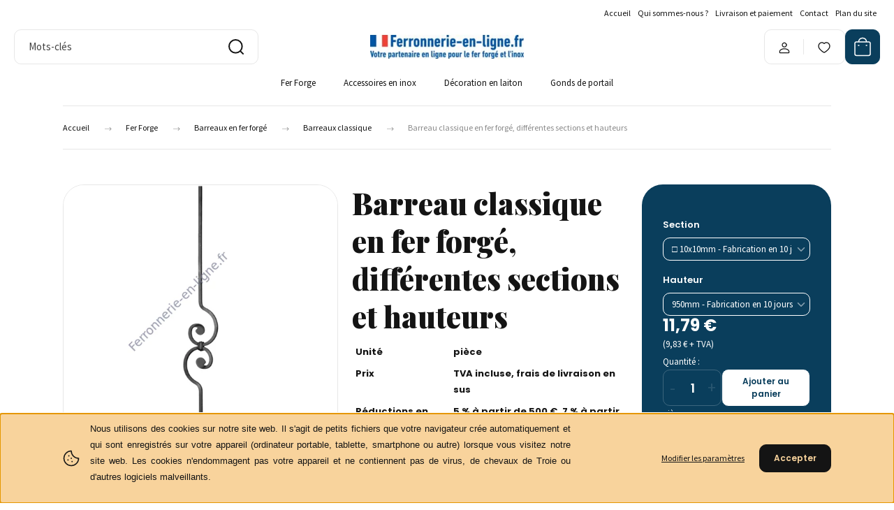

--- FILE ---
content_type: text/html; charset=UTF-8
request_url: https://www.ferronnerie-en-ligne.fr/barreau-classique-fer-forge-05-103
body_size: 33755
content:
<!DOCTYPE html>
<html lang="fr" dir="ltr">
<head>
    <title>Barreau classique en fer forgé référence 05.103</title>
    <meta charset="utf-8">
    <meta name="keywords" content="accessoire de ferronnerie, barreau en fer forgé">
    <meta name="description" content="Barreau en fer forgé pour portail, clôture, décoration en fer forgé, commande en ligne, réf.424">
    <meta name="robots" content="index, follow">
    <link rel="image_src" href="https://ferronnerie.cdn.shoprenter.hu/custom/ferronnerie/image/data/product/elemek/05.100.jpg.webp?lastmod=1700233718.1691848224">
    <meta property="og:title" content="Barreau classique en fer forgé, différentes sections et hauteurs" />
    <meta property="og:type" content="product" />
    <meta property="og:url" content="https://www.ferronnerie-en-ligne.fr/barreau-classique-fer-forge-05-103" />
    <meta property="og:image" content="https://ferronnerie.cdn.shoprenter.hu/custom/ferronnerie/image/cache/w1719h900/product/elemek/05.100.jpg.webp?lastmod=1700233718.1691848224" />
    <meta property="og:description" content="Barreau classique en fer forgé, différentes sections et hauteurs" />
    <link href="https://ferronnerie.cdn.shoprenter.hu/custom/ferronnerie/image/data/favicon/cart.png?lastmod=1692107879.1691848224" rel="icon" />
    <link href="https://ferronnerie.cdn.shoprenter.hu/custom/ferronnerie/image/data/favicon/cart.png?lastmod=1692107879.1691848224" rel="apple-touch-icon" />
    <base href="https://www.ferronnerie-en-ligne.fr:443" />
    <meta name="google-site-verification" content="7NRg4zn2PoK2NLfvhPu-LDCcZLwpFoBi3-MzNyV_jM8" />

    <meta name="viewport" content="width=device-width, initial-scale=1">
            <style>
            :root {

--global-color: #0A3E5C;
--bs-body-bg: #FFFFFF;
--highlight-color: #F8D39C;
--price-special-color: #A84747;

--corner_10: 10px;
--corner_30: calc(var(--corner_10) * 3);
--corner_50: calc(var(--corner_10) * 5);


    
                        --text-on-primary: rgb(255,255,255);
            --rgb-text-on-primary: 255,255,255;
                            --tick-on-primary: url("data:image/svg+xml,%3csvg xmlns='http://www.w3.org/2000/svg' viewBox='0 0 20 20'%3e%3cpath fill='none' stroke='%23FFFFFF' stroke-linecap='round' stroke-linejoin='round' stroke-width='3' d='m6 10 3 3 6-6'/%3e%3c/svg%3e");
                                        --select-arrow-on-primary: url("data:image/svg+xml,%3Csvg xmlns='http://www.w3.org/2000/svg' viewBox='0 0 16 16'%3E%3Cpath fill='none' opacity='0.5' stroke='%23FFFFFF' stroke-linecap='round' stroke-linejoin='round' stroke-width='2' d='m2 5 6 6 6-6'/%3E%3C/svg%3E");
                                        --radio-on-primary: url("data:image/svg+xml,%3Csvg xmlns='http://www.w3.org/2000/svg' viewBox='-4 -4 8 8'%3E%3Ccircle r='2' fill='%23FFFFFF'/%3E%3C/svg%3E");
                        
                        --text-on-body-bg: rgb(20,20,20);
            --rgb-text-on-body-bg: 20,20,20;
                            --tick-on-body-bg: url("data:image/svg+xml,%3csvg xmlns='http://www.w3.org/2000/svg' viewBox='0 0 20 20'%3e%3cpath fill='none' stroke='%23141414' stroke-linecap='round' stroke-linejoin='round' stroke-width='3' d='m6 10 3 3 6-6'/%3e%3c/svg%3e");
                                        --select-arrow-on-body-bg: url("data:image/svg+xml,%3Csvg xmlns='http://www.w3.org/2000/svg' viewBox='0 0 16 16'%3E%3Cpath fill='none' opacity='0.5' stroke='%23141414' stroke-linecap='round' stroke-linejoin='round' stroke-width='2' d='m2 5 6 6 6-6'/%3E%3C/svg%3E");
                                        --radio-on-body-bg: url("data:image/svg+xml,%3Csvg xmlns='http://www.w3.org/2000/svg' viewBox='-4 -4 8 8'%3E%3Ccircle r='2' fill='%23141414'/%3E%3C/svg%3E");
                        
                        --text-on-highlight: rgb(20,20,20);
            --rgb-text-on-highlight: 20,20,20;
                            --tick-on-highlight: url("data:image/svg+xml,%3csvg xmlns='http://www.w3.org/2000/svg' viewBox='0 0 20 20'%3e%3cpath fill='none' stroke='%23141414' stroke-linecap='round' stroke-linejoin='round' stroke-width='3' d='m6 10 3 3 6-6'/%3e%3c/svg%3e");
                                                
                        --text-on-price_special: rgb(255,255,255);
            --rgb-text-on-price_special: 255,255,255;
                                                
}        </style>
        <link rel="preconnect" href="https://fonts.gstatic.com" />
<link rel="preload" as="style" href="https://fonts.googleapis.com/css2?family=Playfair+Display:ital,wght@0,400..900;1,400..900&family=Poppins:ital,wght@0,400;0,600;0,700;1,400;1,600;1,700&display=swap" />
<link rel="stylesheet" href="https://fonts.googleapis.com/css2?family=Playfair+Display:ital,wght@0,400..900;1,400..900&family=Poppins:ital,wght@0,400;0,600;0,700;1,400;1,600;1,700&display=swap" media="print" onload="this.media='all'" />
<noscript>
    <link rel="stylesheet" href="https://fonts.googleapis.com/css2?family=Playfair+Display:ital,wght@0,400..900;1,400..900&family=Poppins:ital,wght@0,400;0,600;0,700;1,400;1,600;1,700&display=swap" />
</noscript>        <link rel="stylesheet" href="https://ferronnerie.cdn.shoprenter.hu/catalog/view/theme/budapest_global/minified/template/assets/base.css?v=1750323653.1768954373.ferronnerie">
        <link rel="stylesheet" href="https://ferronnerie.cdn.shoprenter.hu/catalog/view/theme/budapest_global/minified/template/assets/component-slick.css?v=1711983033.1768954373.ferronnerie">
        <link rel="stylesheet" href="https://ferronnerie.cdn.shoprenter.hu/catalog/view/theme/budapest_global/minified/template/assets/product-card.css?v=1750323121.1768954373.ferronnerie">
        <style>
            *,
            *::before,
            *::after {
                box-sizing: border-box;
            }

            h1, .h1 {
                font-weight: 900;
                font-size: 1.5625rem;
            }
            @media (min-width: 1200px) {
                h1, .h1 {
                    font-size: 2.625rem;
                }
            }
        </style>
                    <style>.edit-link {position: absolute;top: 0;right: 0;opacity: 0;width: 30px;height: 30px;font-size: 16px;color: #111111 !important;display: flex;justify-content: center;align-items: center;border: 1px solid rgba(0, 0, 0, 0.8);transition: none;background: rgba(255, 255, 255, 0.5);z-index: 1030;pointer-events: all;}.module-editable {position: relative;}.page-head-title:hover > .edit-link, .module-editable:hover > .edit-link, .product-card:hover .edit-link {opacity: 1;}.page-head-title:hover > .edit-link:hover, .module-editable:hover > .edit-link:hover, .product-card:hover .edit-link:hover {background: rgba(255, 255, 255, 1);}</style>
                                    
                <link href="https://www.ferronnerie-en-ligne.fr/barreau-classique-fer-forge-05-103" rel="canonical">
    

        <script>
        window.nonProductQuality = 80;
    </script>
    <script src="https://ferronnerie.cdn.shoprenter.hu/catalog/view/javascript/vendor/jquery/3.7.1/js/jquery.min.js?v=1706895543"></script>

            <!-- Header JavaScript codes -->
            <link rel="preload" href="https://ferronnerie.cdn.shoprenter.hu/web/compiled/js/base.js?v=1768907442" as="script" />
        <script src="https://ferronnerie.cdn.shoprenter.hu/web/compiled/js/base.js?v=1768907442" defer></script>
                    <link rel="preload" href="https://ferronnerie.cdn.shoprenter.hu/web/compiled/js/fragment_loader.js?v=1768907442" as="script" />
        <script src="https://ferronnerie.cdn.shoprenter.hu/web/compiled/js/fragment_loader.js?v=1768907442" defer></script>
                    <link rel="preload" href="https://ferronnerie.cdn.shoprenter.hu/web/compiled/js/nanobar.js?v=1768907442" as="script" />
        <script src="https://ferronnerie.cdn.shoprenter.hu/web/compiled/js/nanobar.js?v=1768907442" defer></script>
                    <!-- Header jQuery onLoad scripts -->
    <script>var BASEURL='https://www.ferronnerie-en-ligne.fr';Currency={"symbol_left":"","symbol_right":" \u20ac ","decimal_place":2,"decimal_point":",","thousand_point":"","currency":"EUR","value":1};var ShopRenter=ShopRenter||{};ShopRenter.product={"id":13242,"sku":"05.103","currency":"EUR","unitName":"pi\u00e8ce","price":11.789999999999999,"name":"Barreau classique en fer forg\u00e9, diff\u00e9rentes sections et hauteurs","brand":"MetallWeb","currentVariant":{"Section":"\u25a1 10x10mm","Hauteur":"950mm"},"parent":{"id":13242,"sku":"05.103","unitName":"pi\u00e8ce","price":11.789999999999999,"name":"Barreau classique en fer forg\u00e9, diff\u00e9rentes sections et hauteurs"}};$(document).ready(function(){});window.addEventListener('load',function(){});</script><script src="https://ferronnerie.cdn.shoprenter.hu/web/compiled/js/vue/manifest.bundle.js?v=1768907440"></script><script>var ShopRenter=ShopRenter||{};ShopRenter.onCartUpdate=function(callable){document.addEventListener('cartChanged',callable)};ShopRenter.onItemAdd=function(callable){document.addEventListener('AddToCart',callable)};ShopRenter.onItemDelete=function(callable){document.addEventListener('deleteCart',callable)};ShopRenter.onSearchResultViewed=function(callable){document.addEventListener('AuroraSearchResultViewed',callable)};ShopRenter.onSubscribedForNewsletter=function(callable){document.addEventListener('AuroraSubscribedForNewsletter',callable)};ShopRenter.onCheckoutInitiated=function(callable){document.addEventListener('AuroraCheckoutInitiated',callable)};ShopRenter.onCheckoutShippingInfoAdded=function(callable){document.addEventListener('AuroraCheckoutShippingInfoAdded',callable)};ShopRenter.onCheckoutPaymentInfoAdded=function(callable){document.addEventListener('AuroraCheckoutPaymentInfoAdded',callable)};ShopRenter.onCheckoutOrderConfirmed=function(callable){document.addEventListener('AuroraCheckoutOrderConfirmed',callable)};ShopRenter.onCheckoutOrderPaid=function(callable){document.addEventListener('AuroraOrderPaid',callable)};ShopRenter.onCheckoutOrderPaidUnsuccessful=function(callable){document.addEventListener('AuroraOrderPaidUnsuccessful',callable)};ShopRenter.onProductPageViewed=function(callable){document.addEventListener('AuroraProductPageViewed',callable)};ShopRenter.onMarketingConsentChanged=function(callable){document.addEventListener('AuroraMarketingConsentChanged',callable)};ShopRenter.onCustomerRegistered=function(callable){document.addEventListener('AuroraCustomerRegistered',callable)};ShopRenter.onCustomerLoggedIn=function(callable){document.addEventListener('AuroraCustomerLoggedIn',callable)};ShopRenter.onCustomerUpdated=function(callable){document.addEventListener('AuroraCustomerUpdated',callable)};ShopRenter.onCartPageViewed=function(callable){document.addEventListener('AuroraCartPageViewed',callable)};ShopRenter.customer={"userId":0,"userClientIP":"3.144.69.60","userGroupId":8,"customerGroupTaxMode":"gross","customerGroupPriceMode":"gross_net_tax","email":"","phoneNumber":"","name":{"firstName":"","lastName":""}};ShopRenter.theme={"name":"budapest_global","family":"budapest","parent":""};ShopRenter.shop={"name":"ferronnerie","locale":"fr","currency":{"code":"EUR","rate":1},"domain":"ferronnerie.myshoprenter.hu"};ShopRenter.page={"route":"product\/product","queryString":"barreau-classique-fer-forge-05-103"};ShopRenter.formSubmit=function(form,callback){callback();};let loadedAsyncScriptCount=0;function asyncScriptLoaded(position){loadedAsyncScriptCount++;if(position==='body'){if(document.querySelectorAll('.async-script-tag').length===loadedAsyncScriptCount){if(/complete|interactive|loaded/.test(document.readyState)){document.dispatchEvent(new CustomEvent('asyncScriptsLoaded',{}));}else{document.addEventListener('DOMContentLoaded',()=>{document.dispatchEvent(new CustomEvent('asyncScriptsLoaded',{}));});}}}}</script><script type="text/javascript"src="https://ferronnerie.cdn.shoprenter.hu/web/compiled/js/vue/customerEventDispatcher.bundle.js?v=1768907440"></script><!--Custom header scripts--><script async src="https://www.googletagmanager.com/gtag/js?id=G-EWM6GVQ26R"></script><script>window.dataLayer=window.dataLayer||[];function gtag(){dataLayer.push(arguments);}
gtag('js',new Date());gtag('config','G-EWM6GVQ26R');</script><script async src="https://www.googletagmanager.com/gtag/js?id=G-EWM6GVQ26R"></script><script>window.dataLayer=window.dataLayer||[];function gtag(){dataLayer.push(arguments);}
gtag('js',new Date());gtag('config','G-EWM6GVQ26R');</script>                
            
            <script>window.dataLayer=window.dataLayer||[];function gtag(){dataLayer.push(arguments)};var ShopRenter=ShopRenter||{};ShopRenter.config=ShopRenter.config||{};ShopRenter.config.googleConsentModeDefaultValue="denied";</script>                        <script type="text/javascript" src="https://ferronnerie.cdn.shoprenter.hu/web/compiled/js/vue/googleConsentMode.bundle.js?v=1768907440"></script>

            <!-- Facebook Pixel Code -->
<script>
  !function(f,b,e,v,n,t,s)
  {if(f.fbq)return;n=f.fbq=function(){n.callMethod?
  n.callMethod.apply(n,arguments):n.queue.push(arguments)};
  if(!f._fbq)f._fbq=n;n.push=n;n.loaded=!0;n.version='2.0';
  n.queue=[];t=b.createElement(e);t.async=!0;
  t.src=v;s=b.getElementsByTagName(e)[0];
  s.parentNode.insertBefore(t,s)}(window, document,'script',
  'https://connect.facebook.net/en_US/fbevents.js');
  fbq('consent', 'revoke');
fbq('init', '315889662373143');
  fbq('track', 'PageView');
document.addEventListener('AuroraProductPageViewed', function(auroraEvent) {
                    fbq('track', 'ViewContent', {
                        content_type: 'product',
                        content_ids: [auroraEvent.detail.product.id.toString()],
                        value: parseFloat(auroraEvent.detail.product.grossUnitPrice),
                        currency: auroraEvent.detail.product.currency
                    }, {
                        eventID: auroraEvent.detail.event.id
                    });
                });
document.addEventListener('AuroraAddedToCart', function(auroraEvent) {
    var fbpId = [];
    var fbpValue = 0;
    var fbpCurrency = '';

    auroraEvent.detail.products.forEach(function(item) {
        fbpValue += parseFloat(item.grossUnitPrice) * item.quantity;
        fbpId.push(item.id);
        fbpCurrency = item.currency;
    });


    fbq('track', 'AddToCart', {
        content_ids: fbpId,
        content_type: 'product',
        value: fbpValue,
        currency: fbpCurrency
    }, {
        eventID: auroraEvent.detail.event.id
    });
})
window.addEventListener('AuroraMarketingCookie.Changed', function(event) {
            let consentStatus = event.detail.isAccepted ? 'grant' : 'revoke';
            if (typeof fbq === 'function') {
                fbq('consent', consentStatus);
            }
        });
</script>
<noscript><img height="1" width="1" style="display:none"
  src="https://www.facebook.com/tr?id=315889662373143&ev=PageView&noscript=1"
/></noscript>
<!-- End Facebook Pixel Code -->
            
            
            
                <!--Global site tag(gtag.js)--><script async src="https://www.googletagmanager.com/gtag/js?id=G-EWM6GVQ26R"></script><script>window.dataLayer=window.dataLayer||[];function gtag(){dataLayer.push(arguments);}
gtag('js',new Date());gtag('config','G-EWM6GVQ26R');</script>                                <script type="text/javascript" src="https://ferronnerie.cdn.shoprenter.hu/web/compiled/js/vue/GA4EventSender.bundle.js?v=1768907440"></script>

    
    
</head>
<body id="body" class="page-body product-page-body budapest_global-body" role="document">
<script>ShopRenter.theme.breakpoints={'xs':0,'sm':576,'md':768,'lg':992,'xl':1200,'xxl':1400}</script><div id="fb-root"></div><script>(function(d,s,id){var js,fjs=d.getElementsByTagName(s)[0];if(d.getElementById(id))return;js=d.createElement(s);js.id=id;js.src="//connect.facebook.net/fr_FR/sdk/xfbml.customerchat.js#xfbml=1&version=v2.12&autoLogAppEvents=1";fjs.parentNode.insertBefore(js,fjs);}(document,"script","facebook-jssdk"));</script>
                    

    <div class="nanobar-cookie-icon js-hidden-nanobar-button">
        <svg xmlns="http://www.w3.org/2000/svg" width="24" height="24" viewBox="0 0 24 24" fill="none">
    <path d="M7.38066 14.1465C7.33069 14.1463 7.28277 14.1663 7.24765 14.2018C7.21254 14.2374 7.19318 14.2856 7.19392 14.3355C7.19431 14.4398 7.27873 14.5242 7.383 14.5246C7.45055 14.5242 7.51275 14.4878 7.54616 14.4291C7.57957 14.3704 7.57913 14.2983 7.54499 14.24C7.51086 14.1817 7.44821 14.146 7.38066 14.1465" stroke="currentColor" stroke-width="1.5" stroke-linecap="round" stroke-linejoin="round"/>
    <path d="M8.54765 8.31052C8.49768 8.31039 8.44976 8.33035 8.41464 8.36591C8.37953 8.40146 8.36017 8.44963 8.36091 8.49959C8.3613 8.60386 8.44573 8.68828 8.54999 8.68867C8.65441 8.68803 8.73854 8.60285 8.7379 8.49843C8.73726 8.394 8.65208 8.30987 8.54765 8.31052" stroke="currentColor" stroke-width="1.5" stroke-linecap="round" stroke-linejoin="round"/>
    <path d="M13.2166 16.4804C13.1666 16.4803 13.1187 16.5003 13.0836 16.5358C13.0485 16.5714 13.0291 16.6196 13.0299 16.6695C13.0302 16.7738 13.1147 16.8582 13.2189 16.8586C13.3234 16.8579 13.4075 16.7728 13.4068 16.6683C13.4062 16.5639 13.321 16.4798 13.2166 16.4804" stroke="currentColor" stroke-width="1.5" stroke-linecap="round" stroke-linejoin="round"/>
    <path d="M12.0486 11.8105C11.9987 11.8104 11.9507 11.8304 11.9156 11.8659C11.8805 11.9015 11.8611 11.9496 11.8619 11.9996C11.8623 12.1039 11.9467 12.1883 12.051 12.1887C12.1185 12.1883 12.1807 12.1518 12.2141 12.0931C12.2475 12.0344 12.2471 11.9623 12.213 11.904C12.1788 11.8458 12.1162 11.8101 12.0486 11.8105" stroke="currentColor" stroke-width="1.5" stroke-linecap="round" stroke-linejoin="round"/>
    <path fill-rule="evenodd" clip-rule="evenodd" d="M12.0503 1.49609C12.0503 7.2975 16.7532 12.0005 22.5547 12.0005C22.5547 17.8019 17.8517 22.5048 12.0503 22.5048C6.24887 22.5048 1.5459 17.8019 1.5459 12.0005C1.5459 6.19906 6.24887 1.49609 12.0503 1.49609Z" stroke="currentColor" stroke-width="1.5" stroke-linecap="round" stroke-linejoin="round"/>
</svg>
    </div>
<!-- cached --><div class="nanobar-cookie-box nanobar position-fixed w-100 js-nanobar-first-login">
    <div class="container nanobar__container">
        <div class="row nanobar__container-row flex-column flex-sm-row align-items-center">
            <div class="nanobar__text col-12 col-12 col-sm-6 col-lg-8 justify-content-center justify-content-sm-start d-flex">
                                <span class="nanobar__cookie-icon d-none d-md-flex align-items-center"><svg xmlns="http://www.w3.org/2000/svg" width="24" height="24" viewBox="0 0 24 24" fill="none">
    <path d="M7.38066 14.1465C7.33069 14.1463 7.28277 14.1663 7.24765 14.2018C7.21254 14.2374 7.19318 14.2856 7.19392 14.3355C7.19431 14.4398 7.27873 14.5242 7.383 14.5246C7.45055 14.5242 7.51275 14.4878 7.54616 14.4291C7.57957 14.3704 7.57913 14.2983 7.54499 14.24C7.51086 14.1817 7.44821 14.146 7.38066 14.1465" stroke="currentColor" stroke-width="1.5" stroke-linecap="round" stroke-linejoin="round"/>
    <path d="M8.54765 8.31052C8.49768 8.31039 8.44976 8.33035 8.41464 8.36591C8.37953 8.40146 8.36017 8.44963 8.36091 8.49959C8.3613 8.60386 8.44573 8.68828 8.54999 8.68867C8.65441 8.68803 8.73854 8.60285 8.7379 8.49843C8.73726 8.394 8.65208 8.30987 8.54765 8.31052" stroke="currentColor" stroke-width="1.5" stroke-linecap="round" stroke-linejoin="round"/>
    <path d="M13.2166 16.4804C13.1666 16.4803 13.1187 16.5003 13.0836 16.5358C13.0485 16.5714 13.0291 16.6196 13.0299 16.6695C13.0302 16.7738 13.1147 16.8582 13.2189 16.8586C13.3234 16.8579 13.4075 16.7728 13.4068 16.6683C13.4062 16.5639 13.321 16.4798 13.2166 16.4804" stroke="currentColor" stroke-width="1.5" stroke-linecap="round" stroke-linejoin="round"/>
    <path d="M12.0486 11.8105C11.9987 11.8104 11.9507 11.8304 11.9156 11.8659C11.8805 11.9015 11.8611 11.9496 11.8619 11.9996C11.8623 12.1039 11.9467 12.1883 12.051 12.1887C12.1185 12.1883 12.1807 12.1518 12.2141 12.0931C12.2475 12.0344 12.2471 11.9623 12.213 11.904C12.1788 11.8458 12.1162 11.8101 12.0486 11.8105" stroke="currentColor" stroke-width="1.5" stroke-linecap="round" stroke-linejoin="round"/>
    <path fill-rule="evenodd" clip-rule="evenodd" d="M12.0503 1.49609C12.0503 7.2975 16.7532 12.0005 22.5547 12.0005C22.5547 17.8019 17.8517 22.5048 12.0503 22.5048C6.24887 22.5048 1.5459 17.8019 1.5459 12.0005C1.5459 6.19906 6.24887 1.49609 12.0503 1.49609Z" stroke="currentColor" stroke-width="1.5" stroke-linecap="round" stroke-linejoin="round"/>
</svg></span>
                                <div><p style="text-align: justify;"><span style="font-family:verdana,geneva,sans-serif;">Nous utilisons des cookies sur notre site web. Il s'agit de petits fichiers que votre navigateur crée automatiquement et qui sont enregistrés sur votre appareil (ordinateur portable, tablette, smartphone ou autre) lorsque vous visitez notre site web. Les cookies n'endommagent pas votre appareil et ne contiennent pas de virus, de chevaux de Troie ou d'autres logiciels malveillants.</span>
</p></div>
            </div>
            <div class="nanobar__buttons col-12 col-sm-6 col-lg-4 justify-content-center justify-content-sm-end d-flex">
                <button class="btn btn-link js-nanobar-settings-button">
                    Modifier les paramètres
                </button>
                <button class="btn btn-primary nanobar-btn js-nanobar-close-cookies" data-button-save-text="Sauvegarder les paramètres">
                    Accepter
                </button>
            </div>
        </div>
        <div class="nanobar__cookies js-nanobar-cookies flex-column flex-sm-row text-start" style="display: none;">
            <div class="form-check">
                <input class="form-check-input" type="checkbox" name="required_cookies" disabled checked />
                <label class="form-check-label">
                    Cookies nécessaires
                    <div class="cookies-help-text">
                        Ces cookies permettent de rendre la boutique en ligne utilisable et opérationnelle.
                    </div>
                </label>
            </div>
            <div class="form-check">
                <input id="marketing_cookies" class="form-check-input js-nanobar-marketing-cookies" type="checkbox" name="marketing_cookies"
                     />
                <label class="form-check-label" for="marketing_cookies" >
                    Cookies marketing
                    <div class="cookies-help-text">
                        Ces cookies nous aident à afficher des publicités et des produits qui correspondent à vos intérêts dans la boutique en ligne.
                    </div>
                </label>
            </div>
        </div>
    </div>
</div>

<script>
    (function ($) {
        $(document).ready(function () {
            new AuroraNanobar.FirstLogNanobarCheckbox(jQuery('.js-nanobar-first-login'), 'bottom');
        });
    })(jQuery);
</script>
<!-- /cached -->
<!-- cached --><div class="nanobar position-fixed js-nanobar-free-shipping">
    <div class="container nanobar__container d-flex align-items-center justify-content-between">
        <div class="nanobar-text" style="font-weight: bold;"></div>
        <button type="button" class="btn btn-primary js-nanobar-close" aria-label="Close">
            <span aria-hidden="true">&times;</span>
        </button>
    </div>
</div>

<script>$(document).ready(function(){document.nanobarInstance=new AuroraNanobar.FreeShippingNanobar($('.js-nanobar-free-shipping'),'bottom','0','','1');});</script><!-- /cached -->
        
                    <div class="layout-wrapper">
                                                            <div id="section-header" class="section-wrapper ">
    
        
    <link rel="stylesheet" href="https://ferronnerie.cdn.shoprenter.hu/catalog/view/theme/budapest_global/minified/template/assets/header.css?v=1726589168.1768954373.ferronnerie">
    <div class="header small-header">
        
        <div class="header-top d-none d-lg-flex">
            <div class="container-wide header-top-row">
                    <!-- cached -->
<ul class="list-unstyled headermenu-list">
                <li class="headermenu-list__item nav-item">
            <a
                href="https://www.ferronnerie-en-ligne.fr"
                target="_self"
                class="nav-link"
                title="Accueil"
            >
                Accueil
            </a>
                    </li>
            <li class="headermenu-list__item nav-item">
            <a
                href="https://www.ferronnerie-en-ligne.fr/qui-sommes-nous"
                target="_self"
                class="nav-link"
                title="Qui sommes-nous ?"
            >
                Qui sommes-nous ?
            </a>
                    </li>
            <li class="headermenu-list__item nav-item">
            <a
                href="https://www.ferronnerie-en-ligne.fr/livraison-et-paiement"
                target="_self"
                class="nav-link"
                title="Livraison et paiement"
            >
                Livraison et paiement
            </a>
                    </li>
            <li class="headermenu-list__item nav-item">
            <a
                href="https://www.ferronnerie-en-ligne.fr/contact"
                target="_self"
                class="nav-link"
                title="Contact"
            >
                Contact
            </a>
                    </li>
            <li class="headermenu-list__item nav-item">
            <a
                href="https://www.ferronnerie-en-ligne.fr/index.php?route=information/sitemap"
                target="_self"
                class="nav-link"
                title="Plan du site"
            >
                Plan du site
            </a>
                    </li>
    </ul>

    <!-- /cached -->
                    
                    
            </div>
        </div>
        <div class="header-middle">
            <div class="container-wide header-middle-container">
                <div class="header-middle-row">
                                            <div id="js-mobile-navbar" class="d-flex d-lg-none">
                            <button id="js-hamburger-icon" class="d-flex-center btn btn-primary" aria-label="mobile menu">
                                <span class="hamburger-icon position-relative">
                                    <span class="hamburger-icon-line position-absolute line-1"></span>
                                    <span class="hamburger-icon-line position-absolute line-2"></span>
                                    <span class="hamburger-icon-line position-absolute line-3"></span>
                                </span>
                            </button>
                        </div>
                                            <div class="header-navbar-search">
                                                            <div class="dropdown search-module d-flex header-navbar-top-right-item">
                                    <div class="input-group">
                                        <input class="search-module__input form-control form-control-lg disableAutocomplete" type="text" placeholder="Mots-clés" value=""
                                               id="filter_keyword"
                                               onclick="this.value=(this.value==this.defaultValue)?'':this.value;"/>
                                        <span class="search-button-append d-flex position-absolute h-100">
                                            <button class="btn" type="button" onclick="moduleSearch();" aria-label="Recherche">
                                                <svg xmlns="http://www.w3.org/2000/svg" width="22" height="22" viewBox="0 0 22 22" fill="none">
    <path d="M21 21L16.9375 16.9375M10.3338 19.6675C5.17875 19.6675 1 15.4888 1 10.3338C1 5.17875 5.17875 1 10.3338 1C15.4888 1 19.6675 5.17875 19.6675 10.3338C19.6675 15.4888 15.4888 19.6675 10.3338 19.6675Z" stroke="currentColor" stroke-width="2" stroke-linecap="round" stroke-linejoin="round"/>
</svg>
                                            </button>
                                        </span>
                                    </div>
                                    <input type="hidden" id="filter_description" value="0"/>
                                    <input type="hidden" id="search_shopname" value="ferronnerie"/>
                                    <div id="results" class="dropdown-menu search-results"></div>
                                </div>
                                                    </div>


                        <a href="/" class="header-logo" title="Accueil">
                                                            <img
    src='https://ferronnerie.cdn.shoprenter.hu/custom/ferronnerie/image/cache/w330h75/ckeditor/basdepage/logo.jpg.webp?lastmod=0.1691848224'

    
            width="330"
    
            height="75"
    
            class="header-logo-img"
    
    
    alt="Ferronnerie-en-ligne.fr"

    
    
    />

                                                    </a>


                    <div class="header-middle-right">
                        <div class="header-middle-right-wrapper d-flex align-items-center">
                                                                                                            <div id="header-middle-login" class="header-middle-right-box d-none d-lg-flex position-relative">
                                    <ul class="list-unstyled login-list">
                                                                                    <li class="nav-item">
                                                <a class="nav-link header-middle-right-box-link" href="index.php?route=account/login" title="Connexion / Enregistrement">
                                                    <span class="header-user-icon">
                                                        <svg xmlns="http://www.w3.org/2000/svg" width="19" height="20" viewBox="0 0 19 20" fill="none">
    <path fill-rule="evenodd" clip-rule="evenodd" d="M11.9749 2.52513C13.3417 3.89197 13.3417 6.10804 11.9749 7.47488C10.6081 8.84172 8.39199 8.84172 7.02515 7.47488C5.65831 6.10804 5.65831 3.89197 7.02515 2.52513C8.39199 1.15829 10.6081 1.15829 11.9749 2.52513Z" stroke="currentColor" stroke-width="1.5" stroke-linecap="round" stroke-linejoin="round"/>
    <path fill-rule="evenodd" clip-rule="evenodd" d="M1.5 16.5V17.5C1.5 18.052 1.948 18.5 2.5 18.5H16.5C17.052 18.5 17.5 18.052 17.5 17.5V16.5C17.5 13.474 13.548 11.508 9.5 11.508C5.452 11.508 1.5 13.474 1.5 16.5Z" stroke="currentColor" stroke-width="1.5" stroke-linecap="round" stroke-linejoin="round"/>
</svg>
                                                    </span>
                                                </a>
                                            </li>
                                                                            </ul>
                                </div>
                                                    
                                                        <div id="header-middle-wishlist" class="header-middle-right-box d-none d-lg-flex position-relative">
                                <hx:include src="/_fragment?_path=_format%3Dhtml%26_locale%3Den%26_controller%3Dmodule%252Fwishlist&amp;_hash=mK7byv3EpGnIwBA51H6QXR2fiOHD%2F%2BV9%2FAlIGRcvCR0%3D"></hx:include>
                            </div>
                                                </div>
                        <div id="js-cart" class="header-middle-right-box position-relative">
                            <hx:include src="/_fragment?_path=_format%3Dhtml%26_locale%3Den%26_controller%3Dmodule%252Fcart&amp;_hash=iQKONLEXFuBkptyukzmV8cg5DkqoOzZdr4iDepcGna0%3D"></hx:include>
                        </div>
                    </div>
                </div>
            </div>
        </div>
        <div class="header-bottom d-none d-lg-block">
            <div class="container-wide">
                    <div id="module_category_wrapper" class="module-category-wrapper">
        <div
            id="category"
            class="module content-module header-position category-module">
                        <div class="module-body">
                            <div id="category-nav">
            


<ul class="list-unstyled category category-menu sf-menu sf-horizontal cached">
    <li id="cat_81" class="nav-item item category-list module-list parent even">
    <a href="https://www.ferronnerie-en-ligne.fr/fer-forge" class="nav-link">
                Fer Forge
    </a>
            <ul class="list-unstyled flex-column children"><li id="cat_177" class="nav-item item category-list module-list parent even">
    <a href="https://www.ferronnerie-en-ligne.fr/fer-forge/barreau-fer-forge" class="nav-link">
                Barreaux en fer forgé
    </a>
            <ul class="list-unstyled flex-column children"><li id="cat_521" class="nav-item item category-list module-list even">
    <a href="https://www.ferronnerie-en-ligne.fr/fer-forge/barreau-fer-forge/forges" class="nav-link">
                Barreaux forgés
    </a>
    </li><li id="cat_513" class="nav-item item category-list module-list odd">
    <a href="https://www.ferronnerie-en-ligne.fr/fer-forge/barreau-fer-forge/fer-forge-moderne" class="nav-link">
                Barreaux forgés modernes
    </a>
    </li><li id="cat_387" class="nav-item item category-list module-list parent even">
    <a href="https://www.ferronnerie-en-ligne.fr/fer-forge/barreau-fer-forge/barreau-appointe" class="nav-link">
                Barreaux appointés 
    </a>
            <ul class="list-unstyled flex-column children"><li id="cat_506" class="nav-item item category-list module-list even">
    <a href="https://www.ferronnerie-en-ligne.fr/fer-forge/barreau-fer-forge/barreau-appointe/avec-point-de-lance-forge" class="nav-link">
                Avec pointe de lance forgée
    </a>
    </li><li id="cat_507" class="nav-item item category-list module-list odd">
    <a href="https://www.ferronnerie-en-ligne.fr/fer-forge/barreau-fer-forge/barreau-appointe/avec-point-de-lance-soudee" class="nav-link">
                Avec pointe de lance soudée
    </a>
    </li><li id="cat_508" class="nav-item item category-list module-list even">
    <a href="https://www.ferronnerie-en-ligne.fr/fer-forge/barreau-fer-forge/barreau-appointe/avec-boules" class="nav-link">
                Avec boule
    </a>
    </li></ul>
    </li><li id="cat_1658" class="nav-item item category-list module-list odd">
    <a href="https://www.ferronnerie-en-ligne.fr/fer-forge/barreau-fer-forge/classique" class="nav-link">
                Barreaux classique
    </a>
    </li><li id="cat_350" class="nav-item item category-list module-list even">
    <a href="https://www.ferronnerie-en-ligne.fr/fer-forge/barreau-fer-forge/forge-italien" class="nav-link">
                Barreaux forgé italien
    </a>
    </li><li id="cat_327" class="nav-item item category-list module-list odd">
    <a href="https://www.ferronnerie-en-ligne.fr/fer-forge/barreau-fer-forge/baroques" class="nav-link">
                Barreaux baroques
    </a>
    </li><li id="cat_388" class="nav-item item category-list module-list even">
    <a href="https://www.ferronnerie-en-ligne.fr/fer-forge/barreau-fer-forge/fer-torsade" class="nav-link">
                Barreaux torsadés
    </a>
    </li><li id="cat_291" class="nav-item item category-list module-list odd">
    <a href="https://www.ferronnerie-en-ligne.fr/fer-forge/barreau-fer-forge/modernes" class="nav-link">
                Barreaux modernes
    </a>
    </li><li id="cat_367" class="nav-item item category-list module-list parent even">
    <a href="https://www.ferronnerie-en-ligne.fr/fer-forge/barreau-fer-forge/barreau-balcon" class="nav-link">
                Barreaux galbés
    </a>
            <ul class="list-unstyled flex-column children"><li id="cat_1655" class="nav-item item category-list module-list even">
    <a href="https://www.ferronnerie-en-ligne.fr/fer-forge/barreau-fer-forge/barreau-balcon/barre-de-balcon-classique" class="nav-link">
                Classique
    </a>
    </li><li id="cat_366" class="nav-item item category-list module-list odd">
    <a href="https://www.ferronnerie-en-ligne.fr/fer-forge/barreau-fer-forge/barreau-balcon/barre-de-balcon-moderne" class="nav-link">
                Moderne
    </a>
    </li><li id="cat_522" class="nav-item item category-list module-list even">
    <a href="https://www.ferronnerie-en-ligne.fr/fer-forge/barreau-fer-forge/barreau-balcon/barre-de-balcon-forgees" class="nav-link">
                Forgé
    </a>
    </li></ul>
    </li><li id="cat_295" class="nav-item item category-list module-list odd">
    <a href="https://www.ferronnerie-en-ligne.fr/fer-forge/barreau-fer-forge/poteau-fer-forge" class="nav-link">
                Poteaux d'escalier
    </a>
    </li><li id="cat_131" class="nav-item item category-list module-list even">
    <a href="https://www.ferronnerie-en-ligne.fr/fer-forge/barreau-fer-forge/barres-de-fenetre" class="nav-link">
                Barres de fenêtre
    </a>
    </li><li id="cat_509" class="nav-item item category-list module-list odd">
    <a href="https://www.ferronnerie-en-ligne.fr/fer-forge/barreau-fer-forge/courbes" class="nav-link">
                Barres courbes
    </a>
    </li></ul>
    </li><li id="cat_1766" class="nav-item item category-list module-list parent odd">
    <a href="https://www.ferronnerie-en-ligne.fr/fer-forge/decoration-fer-forge" class="nav-link">
                Déco en fer forgé
    </a>
            <ul class="list-unstyled flex-column children"><li id="cat_140" class="nav-item item category-list module-list parent even">
    <a href="https://www.ferronnerie-en-ligne.fr/fer-forge/decoration-fer-forge/pointe-de-lance" class="nav-link">
                Pointes de lance
    </a>
            <ul class="list-unstyled flex-column children"><li id="cat_607" class="nav-item item category-list module-list even">
    <a href="https://www.ferronnerie-en-ligne.fr/fer-forge/decoration-fer-forge/pointe-de-lance/pointe-de-lance-a-souder" class="nav-link">
                Pointes de lance forgées à la presse
    </a>
    </li><li id="cat_527" class="nav-item item category-list module-list odd">
    <a href="https://www.ferronnerie-en-ligne.fr/fer-forge/decoration-fer-forge/pointe-de-lance/pointe-de-lance-fer-forge" class="nav-link">
                Pointes de lance forgées classiques
    </a>
    </li><li id="cat_531" class="nav-item item category-list module-list even">
    <a href="https://www.ferronnerie-en-ligne.fr/fer-forge/decoration-fer-forge/pointe-de-lance/pigne-et-boule-de-ornement" class="nav-link">
                Pommes de pin et boules d'ornement
    </a>
    </li><li id="cat_1816" class="nav-item item category-list module-list odd">
    <a href="https://www.ferronnerie-en-ligne.fr/fer-forge/decoration-fer-forge/pointe-de-lance/pointe-de-lance-en-laiton" class="nav-link">
                Pointes de lance en laiton
    </a>
    </li></ul>
    </li><li id="cat_1767" class="nav-item item category-list module-list odd">
    <a href="https://www.ferronnerie-en-ligne.fr/fer-forge/decoration-fer-forge/boules-d-escalier" class="nav-link">
                Boules d'escalier
    </a>
    </li><li id="cat_137" class="nav-item item category-list module-list parent even">
    <a href="https://www.ferronnerie-en-ligne.fr/fer-forge/decoration-fer-forge/volutes-fer-forge" class="nav-link">
                Volutes
    </a>
            <ul class="list-unstyled flex-column children"><li id="cat_172" class="nav-item item category-list module-list even">
    <a href="https://www.ferronnerie-en-ligne.fr/fer-forge/decoration-fer-forge/volutes-fer-forge/volutes-a-souder" class="nav-link">
                Volutes à souder
    </a>
    </li><li id="cat_184" class="nav-item item category-list module-list odd">
    <a href="https://www.ferronnerie-en-ligne.fr/fer-forge/decoration-fer-forge/volutes-fer-forge/volutes-forgees-a-la-main" class="nav-link">
                Forgé à la main
    </a>
    </li><li id="cat_186" class="nav-item item category-list module-list even">
    <a href="https://www.ferronnerie-en-ligne.fr/fer-forge/decoration-fer-forge/volutes-fer-forge/volutes-en-fer-plat" class="nav-link">
                En fer plat
    </a>
    </li><li id="cat_187" class="nav-item item category-list module-list odd">
    <a href="https://www.ferronnerie-en-ligne.fr/fer-forge/decoration-fer-forge/volutes-fer-forge/volutes-en-fer-plat-martele" class="nav-link">
                En fer plat martelé
    </a>
    </li><li id="cat_188" class="nav-item item category-list module-list even">
    <a href="https://www.ferronnerie-en-ligne.fr/fer-forge/decoration-fer-forge/volutes-fer-forge/volutes-en-profil-scala" class="nav-link">
                En profil Scala
    </a>
    </li><li id="cat_189" class="nav-item item category-list module-list odd">
    <a href="https://www.ferronnerie-en-ligne.fr/fer-forge/decoration-fer-forge/volutes-fer-forge/volutes-en-acier-carre" class="nav-link">
                En acier carré
    </a>
    </li><li id="cat_190" class="nav-item item category-list module-list even">
    <a href="https://www.ferronnerie-en-ligne.fr/fer-forge/decoration-fer-forge/volutes-fer-forge/volutes-en-acier-rond" class="nav-link">
                En acier rond
    </a>
    </li><li id="cat_191" class="nav-item item category-list module-list odd">
    <a href="https://www.ferronnerie-en-ligne.fr/fer-forge/decoration-fer-forge/volutes-fer-forge/volutes-avec-extremites-pressees" class="nav-link">
                Avec extrémités pressées
    </a>
    </li><li id="cat_192" class="nav-item item category-list module-list even">
    <a href="https://www.ferronnerie-en-ligne.fr/fer-forge/decoration-fer-forge/volutes-fer-forge/volutes-avec-extremites-de-boule" class="nav-link">
                Avec extrémités de boule
    </a>
    </li><li id="cat_380" class="nav-item item category-list module-list odd">
    <a href="https://www.ferronnerie-en-ligne.fr/fer-forge/decoration-fer-forge/volutes-fer-forge/volutes-avec-bouton-decoratif" class="nav-link">
                Avec bouton décoratif
    </a>
    </li><li id="cat_185" class="nav-item item category-list module-list even">
    <a href="https://www.ferronnerie-en-ligne.fr/fer-forge/decoration-fer-forge/volutes-fer-forge/volutes-baroque" class="nav-link">
                Volutes baroques
    </a>
    </li><li id="cat_1765" class="nav-item item category-list module-list odd">
    <a href="https://www.ferronnerie-en-ligne.fr/fer-forge/decoration-fer-forge/volutes-fer-forge/grandes-volutes" class="nav-link">
                Grandes volutes
    </a>
    </li></ul>
    </li><li id="cat_138" class="nav-item item category-list module-list odd">
    <a href="https://www.ferronnerie-en-ligne.fr/fer-forge/decoration-fer-forge/cercle-metal" class="nav-link">
                Cercles
    </a>
    </li><li id="cat_167" class="nav-item item category-list module-list even">
    <a href="https://www.ferronnerie-en-ligne.fr/fer-forge/decoration-fer-forge/panneau-fer-forge" class="nav-link">
                Panneaux
    </a>
    </li><li id="cat_322" class="nav-item item category-list module-list odd">
    <a href="https://www.ferronnerie-en-ligne.fr/fer-forge/decoration-fer-forge/rosace-fer-forge" class="nav-link">
                Rosaces
    </a>
    </li><li id="cat_1818" class="nav-item item category-list module-list even">
    <a href="https://www.ferronnerie-en-ligne.fr/fer-forge/decoration-fer-forge/ornement-fer-forge" class="nav-link">
                Décorations diverses
    </a>
    </li><li id="cat_139" class="nav-item item category-list module-list odd">
    <a href="https://www.ferronnerie-en-ligne.fr/fer-forge/decoration-fer-forge/torsades" class="nav-link">
                Torsades
    </a>
    </li><li id="cat_144" class="nav-item item category-list module-list parent even">
    <a href="https://www.ferronnerie-en-ligne.fr/fer-forge/decoration-fer-forge/garniture-fer-forge" class="nav-link">
                Garnitures pour barreau
    </a>
            <ul class="list-unstyled flex-column children"><li id="cat_523" class="nav-item item category-list module-list even">
    <a href="https://www.ferronnerie-en-ligne.fr/fer-forge/decoration-fer-forge/garniture-fer-forge/en-acier-moule" class="nav-link">
                Acier moulé
    </a>
    </li><li id="cat_525" class="nav-item item category-list module-list odd">
    <a href="https://www.ferronnerie-en-ligne.fr/fer-forge/decoration-fer-forge/garniture-fer-forge/en-acier-tourne" class="nav-link">
                Acier tourné
    </a>
    </li><li id="cat_526" class="nav-item item category-list module-list even">
    <a href="https://www.ferronnerie-en-ligne.fr/fer-forge/decoration-fer-forge/garniture-fer-forge/en-tube" class="nav-link">
                Tube
    </a>
    </li><li id="cat_524" class="nav-item item category-list module-list odd">
    <a href="https://www.ferronnerie-en-ligne.fr/fer-forge/decoration-fer-forge/garniture-fer-forge/en-fonte-grise" class="nav-link">
                Fonte grise
    </a>
    </li><li id="cat_307" class="nav-item item category-list module-list even">
    <a href="https://www.ferronnerie-en-ligne.fr/fer-forge/decoration-fer-forge/garniture-fer-forge/garniture-forge" class="nav-link">
                Bouton forgé
    </a>
    </li><li id="cat_1822" class="nav-item item category-list module-list odd">
    <a href="https://www.ferronnerie-en-ligne.fr/fer-forge/decoration-fer-forge/garniture-fer-forge/en-laiton" class="nav-link">
                En laiton
    </a>
    </li></ul>
    </li><li id="cat_146" class="nav-item item category-list module-list odd">
    <a href="https://www.ferronnerie-en-ligne.fr/fer-forge/decoration-fer-forge/fleurs-en-fer-forge" class="nav-link">
                Fleurs, feuilles et roses
    </a>
    </li><li id="cat_529" class="nav-item item category-list module-list even">
    <a href="https://www.ferronnerie-en-ligne.fr/fer-forge/decoration-fer-forge/billes-acier" class="nav-link">
                Billes
    </a>
    </li><li id="cat_141" class="nav-item item category-list module-list odd">
    <a href="https://www.ferronnerie-en-ligne.fr/fer-forge/decoration-fer-forge/dessus-de-portail-fer-forge" class="nav-link">
                Dessus de porte
    </a>
    </li><li id="cat_134" class="nav-item item category-list module-list even">
    <a href="https://www.ferronnerie-en-ligne.fr/fer-forge/decoration-fer-forge/bordure-fer-forge" class="nav-link">
                Bordures
    </a>
    </li><li id="cat_1832" class="nav-item item category-list module-list parent odd">
    <a href="https://www.ferronnerie-en-ligne.fr/fer-forge/decoration-fer-forge/decoration-fer-forge-exterieur" class="nav-link">
                Décoration extérieur
    </a>
            <ul class="list-unstyled flex-column children"><li id="cat_1834" class="nav-item item category-list module-list even">
    <a href="https://www.ferronnerie-en-ligne.fr/fer-forge/decoration-fer-forge/decoration-fer-forge-exterieur/enseigne-en-fer-forge" class="nav-link">
                Enseignes
    </a>
    </li><li id="cat_1835" class="nav-item item category-list module-list odd">
    <a href="https://www.ferronnerie-en-ligne.fr/fer-forge/decoration-fer-forge/decoration-fer-forge-exterieur/decoration-mural-fer-forge" class="nav-link">
                Décoration murale
    </a>
    </li><li id="cat_274" class="nav-item item category-list module-list even">
    <a href="https://www.ferronnerie-en-ligne.fr/fer-forge/decoration-fer-forge/decoration-fer-forge-exterieur/girouette-en-fer-forge" class="nav-link">
                Girouettes
    </a>
    </li><li id="cat_532" class="nav-item item category-list module-list odd">
    <a href="https://www.ferronnerie-en-ligne.fr/fer-forge/decoration-fer-forge/decoration-fer-forge-exterieur/boite-aux-lettres-deco" class="nav-link">
                Boîtes aux lettres
    </a>
    </li></ul>
    </li><li id="cat_1819" class="nav-item item category-list module-list parent even">
    <a href="https://www.ferronnerie-en-ligne.fr/fer-forge/decoration-fer-forge/decoration-fer-forge-interieur" class="nav-link">
                Décoration intérieur
    </a>
            <ul class="list-unstyled flex-column children"><li id="cat_279" class="nav-item item category-list module-list even">
    <a href="https://www.ferronnerie-en-ligne.fr/fer-forge/decoration-fer-forge/decoration-fer-forge-interieur/accessoires-de-cheminee" class="nav-link">
                Accessoires de cheminée
    </a>
    </li><li id="cat_272" class="nav-item item category-list module-list odd">
    <a href="https://www.ferronnerie-en-ligne.fr/fer-forge/decoration-fer-forge/decoration-fer-forge-interieur/support-etagere-fer-forge" class="nav-link">
                Support étagère
    </a>
    </li><li id="cat_283" class="nav-item item category-list module-list even">
    <a href="https://www.ferronnerie-en-ligne.fr/fer-forge/decoration-fer-forge/decoration-fer-forge-interieur/tringle-en-fer-forge" class="nav-link">
                Tringles à rideaux
    </a>
    </li><li id="cat_281" class="nav-item item category-list module-list odd">
    <a href="https://www.ferronnerie-en-ligne.fr/fer-forge/decoration-fer-forge/decoration-fer-forge-interieur/crochet-fer-forge" class="nav-link">
                Crochets
    </a>
    </li></ul>
    </li></ul>
    </li><li id="cat_156" class="nav-item item category-list module-list parent even">
    <a href="https://www.ferronnerie-en-ligne.fr/fer-forge/mains-courantes" class="nav-link">
                Mains courantes
    </a>
            <ul class="list-unstyled flex-column children"><li id="cat_301" class="nav-item item category-list module-list even">
    <a href="https://www.ferronnerie-en-ligne.fr/fer-forge/mains-courantes/support-de-main-courante" class="nav-link">
                Supports
    </a>
    </li><li id="cat_312" class="nav-item item category-list module-list odd">
    <a href="https://www.ferronnerie-en-ligne.fr/fer-forge/mains-courantes/departs-de-mains-courante" class="nav-link">
                Départs
    </a>
    </li><li id="cat_314" class="nav-item item category-list module-list even">
    <a href="https://www.ferronnerie-en-ligne.fr/fer-forge/mains-courantes/courbes-main-courante" class="nav-link">
                Courbes
    </a>
    </li></ul>
    </li><li id="cat_159" class="nav-item item category-list module-list parent odd">
    <a href="https://www.ferronnerie-en-ligne.fr/fer-forge/barre-fer-forge" class="nav-link">
                Barres en fer forgé
    </a>
            <ul class="list-unstyled flex-column children"><li id="cat_611" class="nav-item item category-list module-list even">
    <a href="https://www.ferronnerie-en-ligne.fr/fer-forge/barre-fer-forge/acier-martele" class="nav-link">
                Acier carré martelé
    </a>
    </li><li id="cat_161" class="nav-item item category-list module-list odd">
    <a href="https://www.ferronnerie-en-ligne.fr/fer-forge/barre-fer-forge/fer-martele" class="nav-link">
                Acier plat
    </a>
    </li><li id="cat_160" class="nav-item item category-list module-list even">
    <a href="https://www.ferronnerie-en-ligne.fr/fer-forge/barre-fer-forge/acier-rond" class="nav-link">
                Acier rond
    </a>
    </li><li id="cat_162" class="nav-item item category-list module-list odd">
    <a href="https://www.ferronnerie-en-ligne.fr/fer-forge/barre-fer-forge/tube-carre-martele" class="nav-link">
                Tube acier carré
    </a>
    </li><li id="cat_163" class="nav-item item category-list module-list parent even">
    <a href="https://www.ferronnerie-en-ligne.fr/fer-forge/barre-fer-forge/barres-a-trous" class="nav-link">
                Barres à trous
    </a>
            <ul class="list-unstyled flex-column children"><li id="cat_315" class="nav-item item category-list module-list even">
    <a href="https://www.ferronnerie-en-ligne.fr/fer-forge/barre-fer-forge/barres-a-trous/carre-acier-a-trous" class="nav-link">
                Carré acier á trous
    </a>
    </li><li id="cat_316" class="nav-item item category-list module-list odd">
    <a href="https://www.ferronnerie-en-ligne.fr/fer-forge/barre-fer-forge/barres-a-trous/rond-acier-a-trous" class="nav-link">
                Rond acier à trous
    </a>
    </li><li id="cat_317" class="nav-item item category-list module-list even">
    <a href="https://www.ferronnerie-en-ligne.fr/fer-forge/barre-fer-forge/barres-a-trous/fer-plat-perfore" class="nav-link">
                Plat acier à trous
    </a>
    </li><li id="cat_318" class="nav-item item category-list module-list odd">
    <a href="https://www.ferronnerie-en-ligne.fr/fer-forge/barre-fer-forge/barres-a-trous/tube-carre-perfore" class="nav-link">
                Tube carré à trous
    </a>
    </li><li id="cat_319" class="nav-item item category-list module-list even">
    <a href="https://www.ferronnerie-en-ligne.fr/fer-forge/barre-fer-forge/barres-a-trous/barres-a-trous-sablees" class="nav-link">
                Barres à trous sablées
    </a>
    </li><li id="cat_320" class="nav-item item category-list module-list odd">
    <a href="https://www.ferronnerie-en-ligne.fr/fer-forge/barre-fer-forge/barres-a-trous/barres-a-trous-galvanisees" class="nav-link">
                Barres à trous galvanisées
    </a>
    </li></ul>
    </li><li id="cat_143" class="nav-item item category-list module-list odd">
    <a href="https://www.ferronnerie-en-ligne.fr/fer-forge/barre-fer-forge/arche-dessus-de-portail" class="nav-link">
                Arche dessus de portail
    </a>
    </li></ul>
    </li><li id="cat_83" class="nav-item item category-list module-list even">
    <a href="https://www.ferronnerie-en-ligne.fr/fer-forge/charnieres-fer-forge" class="nav-link">
                Charnieres en fer forgé
    </a>
    </li><li id="cat_226" class="nav-item item category-list module-list odd">
    <a href="https://www.ferronnerie-en-ligne.fr/fer-forge/poignee-fer-forge" class="nav-link">
                Poignées en fer forgé
    </a>
    </li><li id="cat_147" class="nav-item item category-list module-list even">
    <a href="https://www.ferronnerie-en-ligne.fr/fer-forge/platine-metallique" class="nav-link">
                Platines
    </a>
    </li><li id="cat_326" class="nav-item item category-list module-list odd">
    <a href="https://www.ferronnerie-en-ligne.fr/fer-forge/cle-de-tirant" class="nav-link">
                Clés de tirant
    </a>
    </li></ul>
    </li><li id="cat_385" class="nav-item item category-list module-list parent odd">
    <a href="https://www.ferronnerie-en-ligne.fr/garde-corps-inoxydable" class="nav-link">
                Accessoires en inox
    </a>
            <ul class="list-unstyled flex-column children"><li id="cat_418" class="nav-item item category-list module-list even">
    <a href="https://www.ferronnerie-en-ligne.fr/garde-corps-inoxydable/poteaux-inox" class="nav-link">
                Poteaux en inox
    </a>
    </li><li id="cat_432" class="nav-item item category-list module-list odd">
    <a href="https://www.ferronnerie-en-ligne.fr/garde-corps-inoxydable/barreaux-inox" class="nav-link">
                Barreaux en inox
    </a>
    </li><li id="cat_424" class="nav-item item category-list module-list even">
    <a href="https://www.ferronnerie-en-ligne.fr/garde-corps-inoxydable/raccords-inox" class="nav-link">
                Raccords en inox
    </a>
    </li><li id="cat_426" class="nav-item item category-list module-list odd">
    <a href="https://www.ferronnerie-en-ligne.fr/garde-corps-inoxydable/pince-a-verre" class="nav-link">
                Pince à verre
    </a>
    </li><li id="cat_419" class="nav-item item category-list module-list even">
    <a href="https://www.ferronnerie-en-ligne.fr/garde-corps-inoxydable/support-main-courante-inox" class="nav-link">
                Supports de main courante
    </a>
    </li><li id="cat_416" class="nav-item item category-list module-list odd">
    <a href="https://www.ferronnerie-en-ligne.fr/garde-corps-inoxydable/platine-fixation-inox" class="nav-link">
                Platines de fixation
    </a>
    </li><li id="cat_417" class="nav-item item category-list module-list even">
    <a href="https://www.ferronnerie-en-ligne.fr/garde-corps-inoxydable/platine-pour-poteaux" class="nav-link">
                Platines pour poteaux
    </a>
    </li><li id="cat_422" class="nav-item item category-list module-list odd">
    <a href="https://www.ferronnerie-en-ligne.fr/garde-corps-inoxydable/tube-inox" class="nav-link">
                Tubes en inox
    </a>
    </li><li id="cat_423" class="nav-item item category-list module-list even">
    <a href="https://www.ferronnerie-en-ligne.fr/garde-corps-inoxydable/raccord-tube-inox" class="nav-link">
                Raccords de tube
    </a>
    </li><li id="cat_421" class="nav-item item category-list module-list odd">
    <a href="https://www.ferronnerie-en-ligne.fr/garde-corps-inoxydable/embout-inox" class="nav-link">
                Embouts
    </a>
    </li><li id="cat_428" class="nav-item item category-list module-list even">
    <a href="https://www.ferronnerie-en-ligne.fr/garde-corps-inoxydable/tube-carre-inox" class="nav-link">
                Tube carré et accessoires
    </a>
    </li><li id="cat_446" class="nav-item item category-list module-list odd">
    <a href="https://www.ferronnerie-en-ligne.fr/garde-corps-inoxydable/poli-miroir" class="nav-link">
                Poli miroir
    </a>
    </li><li id="cat_449" class="nav-item item category-list module-list even">
    <a href="https://www.ferronnerie-en-ligne.fr/garde-corps-inoxydable/cable-inox" class="nav-link">
                Câbles et accessoires
    </a>
    </li><li id="cat_425" class="nav-item item category-list module-list odd">
    <a href="https://www.ferronnerie-en-ligne.fr/garde-corps-inoxydable/marquise-en-verre" class="nav-link">
                Composants pour marquise en verre
    </a>
    </li><li id="cat_479" class="nav-item item category-list module-list even">
    <a href="https://www.ferronnerie-en-ligne.fr/garde-corps-inoxydable/system-porte-coulissante" class="nav-link">
                Système de porte coulissante
    </a>
    </li><li id="cat_406" class="nav-item item category-list module-list odd">
    <a href="https://www.ferronnerie-en-ligne.fr/garde-corps-inoxydable/garde-corps-verre" class="nav-link">
                Composants pour garde-corps en verre
    </a>
    </li><li id="cat_427" class="nav-item item category-list module-list even">
    <a href="https://www.ferronnerie-en-ligne.fr/garde-corps-inoxydable/poignee-inox" class="nav-link">
                Poignées en inox
    </a>
    </li><li id="cat_413" class="nav-item item category-list module-list odd">
    <a href="https://www.ferronnerie-en-ligne.fr/garde-corps-inoxydable/zamak" class="nav-link">
                Zamak
    </a>
    </li><li id="cat_482" class="nav-item item category-list module-list even">
    <a href="https://www.ferronnerie-en-ligne.fr/garde-corps-inoxydable/deco-inox" class="nav-link">
                Décoration en inox
    </a>
    </li><li id="cat_414" class="nav-item item category-list module-list odd">
    <a href="https://www.ferronnerie-en-ligne.fr/garde-corps-inoxydable/design-inox" class="nav-link">
                Design en inox
    </a>
    </li><li id="cat_405" class="nav-item item category-list module-list even">
    <a href="https://www.ferronnerie-en-ligne.fr/garde-corps-inoxydable/cloture-inox" class="nav-link">
                Clôtures en inox
    </a>
    </li><li id="cat_448" class="nav-item item category-list module-list odd">
    <a href="https://www.ferronnerie-en-ligne.fr/garde-corps-inoxydable/garde-corp-bois-inox" class="nav-link">
                Inox et bois
    </a>
    </li><li id="cat_433" class="nav-item item category-list module-list even">
    <a href="https://www.ferronnerie-en-ligne.fr/garde-corps-inoxydable/colle-inox" class="nav-link">
                Colle pour inox
    </a>
    </li></ul>
    </li><li id="cat_153" class="nav-item item category-list module-list parent even">
    <a href="https://www.ferronnerie-en-ligne.fr/decoration-laiton" class="nav-link">
                Décoration en laiton
    </a>
            <ul class="list-unstyled flex-column children"><li id="cat_200" class="nav-item item category-list module-list even">
    <a href="https://www.ferronnerie-en-ligne.fr/decoration-laiton/garnitures-en-laiton" class="nav-link">
                Garnitures
    </a>
    </li><li id="cat_201" class="nav-item item category-list module-list odd">
    <a href="https://www.ferronnerie-en-ligne.fr/decoration-laiton/boules-d-escalier-en-laiton" class="nav-link">
                Boules d'escalier
    </a>
    </li><li id="cat_202" class="nav-item item category-list module-list even">
    <a href="https://www.ferronnerie-en-ligne.fr/decoration-laiton/rosaces-laiton" class="nav-link">
                Rosaces
    </a>
    </li><li id="cat_203" class="nav-item item category-list module-list odd">
    <a href="https://www.ferronnerie-en-ligne.fr/decoration-laiton/cache-scellements-en-laiton" class="nav-link">
                Cache scellements
    </a>
    </li><li id="cat_205" class="nav-item item category-list module-list even">
    <a href="https://www.ferronnerie-en-ligne.fr/decoration-laiton/fers-de-lance-en-laiton" class="nav-link">
                Fers de lance
    </a>
    </li><li id="cat_206" class="nav-item item category-list module-list odd">
    <a href="https://www.ferronnerie-en-ligne.fr/decoration-laiton/poignees-en-laiton" class="nav-link">
                Poignées
    </a>
    </li></ul>
    </li><li id="cat_1825" class="nav-item item category-list module-list parent odd">
    <a href="https://www.ferronnerie-en-ligne.fr/gond-portail" class="nav-link">
                Gonds de portail
    </a>
            <ul class="list-unstyled flex-column children"><li id="cat_1826" class="nav-item item category-list module-list even">
    <a href="https://www.ferronnerie-en-ligne.fr/gond-portail/gond-de-porte-a-visser" class="nav-link">
                Gonds à visser
    </a>
    </li><li id="cat_1829" class="nav-item item category-list module-list odd">
    <a href="https://www.ferronnerie-en-ligne.fr/gond-portail/gond-a-souder" class="nav-link">
                Gonds à souder
    </a>
    </li><li id="cat_1830" class="nav-item item category-list module-list even">
    <a href="https://www.ferronnerie-en-ligne.fr/gond-portail/galet-de-roulement-pour-porte-coulissante" class="nav-link">
                Galets de roulement
    </a>
    </li><li id="cat_571" class="nav-item item category-list module-list odd">
    <a href="https://www.ferronnerie-en-ligne.fr/gond-portail/capuchon-poteau" class="nav-link">
                Capuchons de poteau
    </a>
    </li></ul>
    </li>
</ul>

<script>$(function(){$("ul.category").superfish({animation:{opacity:'show'},popUpSelector:"ul.category,ul.children,.js-subtree-dropdown",delay:400,speed:'normal',hoverClass:'js-sf-hover'});});</script>        </div>
                </div>
                                                </div>
                    </div>

            </div>
        </div>
    </div>
    <script defer src="https://ferronnerie.cdn.shoprenter.hu/catalog/view/javascript/vendor/headroom/0.12.0/js/headroom.min.js?v=1717517366"></script>
    <script>const headerElement=document.getElementById('section-header');const headerCouponElement=document.getElementById('section-couponbar');headerElement.style.setProperty("--header-bottom-height",`${headerElement.getElementsByClassName('header-bottom')[0].offsetHeight}px`);headerElement.style.setProperty("--header-top-height",`${headerElement.getElementsByClassName('header-top')[0].offsetHeight}px`);if(headerCouponElement){headerElement.style.setProperty("--header-coupon-height",`${headerCouponElement.offsetHeight}px`);}
const headerElementHeight=headerElement.offsetHeight;headerElement.style.setProperty("--header-element-height",`${headerElementHeight}px`);document.addEventListener('DOMContentLoaded',function(){(function(){const header=document.querySelector("#section-header");if(typeof Headroom==="function"&&Headroom.cutsTheMustard){const headroom=new Headroom(header,{tolerance:5,offset:200,classes:{initial:"header-sticky",pinned:"slide-up",unpinned:"slide-down"}});headroom.init();}}());});</script>
            <script>function moduleSearch(obj){let url;let selector;let filter_keyword;let filter_description;if(typeof window.BASEURL==="undefined"){url='index.php?route=product/list';}else{url=`${window.BASEURL}/index.php?route=product/list`;}
selector='#filter_keyword';if(obj)selector=`.${obj}`;filter_keyword=document.querySelector(selector).value;if(filter_keyword){url+=`&keyword=${encodeURIComponent(filter_keyword)}`;}
filter_description=document.getElementById('filter_description').value;if(filter_description){url+=`&description=${filter_description}`;}
window.location=url;}
const autosuggest=async()=>{const searchQuery=encodeURIComponent(document.getElementById('filter_keyword').value);let searchInDesc='';if(document.getElementById('filter_description').value==1){searchInDesc='&description=1';}
try{const response=await fetch(`index.php?route=product/list/suggest${searchInDesc}&keyword=${searchQuery}`);const data=await response.text();const e=document.getElementById('results');if(data){e.innerHTML=data;e.style.display='block';}else{e.style.display='none';}}catch(error){console.error('Error during fetch:',error);}};document.addEventListener('DOMContentLoaded',()=>{let lastValue="";let value;let timeout;const filterKeyword=document.getElementById('filter_keyword');filterKeyword.addEventListener('keyup',()=>{value=filterKeyword.value;if(value!==lastValue){lastValue=value;if(timeout){clearTimeout(timeout);}
timeout=setTimeout(()=>{autosuggest();},500);}});filterKeyword.addEventListener('keydown',(e)=>{if(e.key==='Enter'){moduleSearch();}});});</script>    </div>
                                    
                <main class="main-content">
                            
    <div class="container">
                <link rel="stylesheet" href="https://ferronnerie.cdn.shoprenter.hu/catalog/view/theme/budapest_global/minified/template/assets/module-pathway.css?v=1716967024.1768954473.ferronnerie">
    <nav aria-label="breadcrumb">
        <ol class="breadcrumb" itemscope itemtype="https://schema.org/BreadcrumbList">
                            <li class="breadcrumb-item"  itemprop="itemListElement" itemscope itemtype="https://schema.org/ListItem">
                                            <a class="breadcrumb-item__link" itemprop="item" href="https://www.ferronnerie-en-ligne.fr">
                            <span itemprop="name">Accueil</span>
                        </a>
                    
                    <meta itemprop="position" content="1" />
                                            <span class="breadcrumb__arrow">
                            <svg xmlns="http://www.w3.org/2000/svg" width="18" height="9" viewBox="0 0 18 9" fill="none">
    <path d="M12.3031 0.182509C12.2452 0.239868 12.1993 0.308109 12.168 0.383297C12.1367 0.458485 12.1206 0.539131 12.1206 0.620583C12.1206 0.702035 12.1367 0.782681 12.168 0.857868C12.1993 0.933056 12.2452 1.0013 12.3031 1.05866L15.1413 3.89688H0.617005C0.453365 3.89688 0.296427 3.96188 0.180717 4.0776C0.0650057 4.19331 0 4.35024 0 4.51388C0 4.67752 0.0650057 4.83446 0.180717 4.95017C0.296427 5.06588 0.453365 5.13089 0.617005 5.13089H15.129L12.3031 7.9506C12.1882 8.06621 12.1237 8.22259 12.1237 8.38559C12.1237 8.5486 12.1882 8.70498 12.3031 8.82058C12.4187 8.9355 12.5751 9 12.7381 9C12.9011 9 13.0575 8.9355 13.1731 8.82058L17.0972 4.89643C17.15 4.84575 17.1921 4.78492 17.2208 4.71759C17.2495 4.65026 17.2643 4.57782 17.2643 4.50463C17.2643 4.43143 17.2495 4.359 17.2208 4.29167C17.1921 4.22434 17.15 4.16351 17.0972 4.11283L13.1792 0.182509C13.1219 0.124678 13.0536 0.0787766 12.9784 0.0474521C12.9033 0.0161276 12.8226 0 12.7412 0C12.6597 0 12.5791 0.0161276 12.5039 0.0474521C12.4287 0.0787766 12.3604 0.124678 12.3031 0.182509Z" fill="currentColor"/>
</svg>
                         </span>
                                    </li>
                            <li class="breadcrumb-item"  itemprop="itemListElement" itemscope itemtype="https://schema.org/ListItem">
                                            <a class="breadcrumb-item__link" itemprop="item" href="https://www.ferronnerie-en-ligne.fr/fer-forge">
                            <span itemprop="name">Fer Forge</span>
                        </a>
                    
                    <meta itemprop="position" content="2" />
                                            <span class="breadcrumb__arrow">
                            <svg xmlns="http://www.w3.org/2000/svg" width="18" height="9" viewBox="0 0 18 9" fill="none">
    <path d="M12.3031 0.182509C12.2452 0.239868 12.1993 0.308109 12.168 0.383297C12.1367 0.458485 12.1206 0.539131 12.1206 0.620583C12.1206 0.702035 12.1367 0.782681 12.168 0.857868C12.1993 0.933056 12.2452 1.0013 12.3031 1.05866L15.1413 3.89688H0.617005C0.453365 3.89688 0.296427 3.96188 0.180717 4.0776C0.0650057 4.19331 0 4.35024 0 4.51388C0 4.67752 0.0650057 4.83446 0.180717 4.95017C0.296427 5.06588 0.453365 5.13089 0.617005 5.13089H15.129L12.3031 7.9506C12.1882 8.06621 12.1237 8.22259 12.1237 8.38559C12.1237 8.5486 12.1882 8.70498 12.3031 8.82058C12.4187 8.9355 12.5751 9 12.7381 9C12.9011 9 13.0575 8.9355 13.1731 8.82058L17.0972 4.89643C17.15 4.84575 17.1921 4.78492 17.2208 4.71759C17.2495 4.65026 17.2643 4.57782 17.2643 4.50463C17.2643 4.43143 17.2495 4.359 17.2208 4.29167C17.1921 4.22434 17.15 4.16351 17.0972 4.11283L13.1792 0.182509C13.1219 0.124678 13.0536 0.0787766 12.9784 0.0474521C12.9033 0.0161276 12.8226 0 12.7412 0C12.6597 0 12.5791 0.0161276 12.5039 0.0474521C12.4287 0.0787766 12.3604 0.124678 12.3031 0.182509Z" fill="currentColor"/>
</svg>
                         </span>
                                    </li>
                            <li class="breadcrumb-item"  itemprop="itemListElement" itemscope itemtype="https://schema.org/ListItem">
                                            <a class="breadcrumb-item__link" itemprop="item" href="https://www.ferronnerie-en-ligne.fr/fer-forge/barreau-fer-forge">
                            <span itemprop="name">Barreaux en fer forgé</span>
                        </a>
                    
                    <meta itemprop="position" content="3" />
                                            <span class="breadcrumb__arrow">
                            <svg xmlns="http://www.w3.org/2000/svg" width="18" height="9" viewBox="0 0 18 9" fill="none">
    <path d="M12.3031 0.182509C12.2452 0.239868 12.1993 0.308109 12.168 0.383297C12.1367 0.458485 12.1206 0.539131 12.1206 0.620583C12.1206 0.702035 12.1367 0.782681 12.168 0.857868C12.1993 0.933056 12.2452 1.0013 12.3031 1.05866L15.1413 3.89688H0.617005C0.453365 3.89688 0.296427 3.96188 0.180717 4.0776C0.0650057 4.19331 0 4.35024 0 4.51388C0 4.67752 0.0650057 4.83446 0.180717 4.95017C0.296427 5.06588 0.453365 5.13089 0.617005 5.13089H15.129L12.3031 7.9506C12.1882 8.06621 12.1237 8.22259 12.1237 8.38559C12.1237 8.5486 12.1882 8.70498 12.3031 8.82058C12.4187 8.9355 12.5751 9 12.7381 9C12.9011 9 13.0575 8.9355 13.1731 8.82058L17.0972 4.89643C17.15 4.84575 17.1921 4.78492 17.2208 4.71759C17.2495 4.65026 17.2643 4.57782 17.2643 4.50463C17.2643 4.43143 17.2495 4.359 17.2208 4.29167C17.1921 4.22434 17.15 4.16351 17.0972 4.11283L13.1792 0.182509C13.1219 0.124678 13.0536 0.0787766 12.9784 0.0474521C12.9033 0.0161276 12.8226 0 12.7412 0C12.6597 0 12.5791 0.0161276 12.5039 0.0474521C12.4287 0.0787766 12.3604 0.124678 12.3031 0.182509Z" fill="currentColor"/>
</svg>
                         </span>
                                    </li>
                            <li class="breadcrumb-item"  itemprop="itemListElement" itemscope itemtype="https://schema.org/ListItem">
                                            <a class="breadcrumb-item__link" itemprop="item" href="https://www.ferronnerie-en-ligne.fr/fer-forge/barreau-fer-forge/classique">
                            <span itemprop="name">Barreaux classique</span>
                        </a>
                    
                    <meta itemprop="position" content="4" />
                                            <span class="breadcrumb__arrow">
                            <svg xmlns="http://www.w3.org/2000/svg" width="18" height="9" viewBox="0 0 18 9" fill="none">
    <path d="M12.3031 0.182509C12.2452 0.239868 12.1993 0.308109 12.168 0.383297C12.1367 0.458485 12.1206 0.539131 12.1206 0.620583C12.1206 0.702035 12.1367 0.782681 12.168 0.857868C12.1993 0.933056 12.2452 1.0013 12.3031 1.05866L15.1413 3.89688H0.617005C0.453365 3.89688 0.296427 3.96188 0.180717 4.0776C0.0650057 4.19331 0 4.35024 0 4.51388C0 4.67752 0.0650057 4.83446 0.180717 4.95017C0.296427 5.06588 0.453365 5.13089 0.617005 5.13089H15.129L12.3031 7.9506C12.1882 8.06621 12.1237 8.22259 12.1237 8.38559C12.1237 8.5486 12.1882 8.70498 12.3031 8.82058C12.4187 8.9355 12.5751 9 12.7381 9C12.9011 9 13.0575 8.9355 13.1731 8.82058L17.0972 4.89643C17.15 4.84575 17.1921 4.78492 17.2208 4.71759C17.2495 4.65026 17.2643 4.57782 17.2643 4.50463C17.2643 4.43143 17.2495 4.359 17.2208 4.29167C17.1921 4.22434 17.15 4.16351 17.0972 4.11283L13.1792 0.182509C13.1219 0.124678 13.0536 0.0787766 12.9784 0.0474521C12.9033 0.0161276 12.8226 0 12.7412 0C12.6597 0 12.5791 0.0161276 12.5039 0.0474521C12.4287 0.0787766 12.3604 0.124678 12.3031 0.182509Z" fill="currentColor"/>
</svg>
                         </span>
                                    </li>
                            <li class="breadcrumb-item active" aria-current="page" itemprop="itemListElement" itemscope itemtype="https://schema.org/ListItem">
                                            <span itemprop="name">Barreau classique en fer forgé, différentes sections et hauteurs</span>
                    
                    <meta itemprop="position" content="5" />
                                    </li>
                    </ol>
    </nav>


                    <div class="page-head">
                            </div>
        
                        <link rel="stylesheet" href="https://ferronnerie.cdn.shoprenter.hu/catalog/view/theme/budapest_global/minified/template/assets/page-product.css?v=1752563370.1768954641.ferronnerie">
    <div itemscope itemtype="//schema.org/Product">
        <section class="product-page-top">
            <form action="https://www.ferronnerie-en-ligne.fr/index.php?route=checkout/cart" method="post" enctype="multipart/form-data" id="product">
                <div class="product-sticky-wrapper sticky-head">
    <div class="container">
        <div class="product-sticky-inner">
            <div class="product-sticky-image-and-price">
                <div class="product-sticky-image d-none d-md-block">
                    <img
    src='https://ferronnerie.cdn.shoprenter.hu/custom/ferronnerie/image/cache/w300h300/product/elemek/05.100.jpg.webp?lastmod=0.1691848224'

    
            width="300"
    
            height="300"
    
    
            loading="lazy"
    
    alt="Barreau classique en fer forgé, différentes sections et hauteurs"

    
    
    />

                </div>
                                    <link rel="stylesheet" href="https://ferronnerie.cdn.shoprenter.hu/catalog/view/theme/budapest_global/minified/template/assets/component-product-price.css?v=1708937590.1768954640.ferronnerie">
<div class="product-page-right-box product-page-price" itemprop="offers" itemscope itemtype="https://schema.org/Offer">
    
    <div class="product-page-price__line product-page-price__middle d-flex">
        <span>
                            <span class="product-price product-price--regular">11,79 € </span>
                                        <span class="product-price__postfix d-block"> (9,83 €  + TVA)</span>
                    </span>

            </div>
        
    <meta itemprop="price" content="11.79"/>
    <meta itemprop="priceValidUntil" content="2027-01-21"/>
    <meta itemprop="priceCurrency" content="EUR"/>
    <meta itemprop="sku" content="05.103"/>
    <meta itemprop="category" content="Barreaux classique"/>
        <link itemprop="url" href="https://www.ferronnerie-en-ligne.fr/barreau-classique-fer-forge-05-103"/>
    <link itemprop="availability" href="http://schema.org/OutOfStock"/>
</div>

                            </div>
            <div class="d-flex justify-content-end">
                <div class="product-addtocart product-page-right-box">
    <div class="product-addtocart-wrapper">
                        <div class="product_table_quantity">
        <span class="quantity-text">Quantité :</span>
        <input class="quantity_to_cart quantity-to-cart" type="number" min="1"
               step="1" name="quantity" aria-label="quantity input"
            
            
               value="1"
        />

                    <span class="quantity-name-text"> pièce </span>
            </div>
<div class="product_table_addtocartbtn">
    
            <a rel="nofollow, noindex" href="https://www.ferronnerie-en-ligne.fr/index.php?route=checkout%2Fcart&amp;product_id=13242&amp;quantity=1" id="add_to_cart"
       class="button btn btn-primary button-add-to-cart" data-product-id="13242" data-name="Barreau classique en fer forgé, différentes sections et hauteurs" data-price="11.7936" data-quantity-name="pièce" data-price-without-currency="11.79" data-currency="EUR" data-product-sku="05.103" data-brand="MetallWeb" >
        <span>Ajouter au panier</span>
    </a>

</div>    
        <div>
            <input type="hidden" name="product_id" value="13242"/>
            <input type="hidden" name="product_collaterals" value=""/>
            <input type="hidden" name="product_addons" value=""/>
            <input type="hidden" name="redirect" value="https://www.ferronnerie-en-ligne.fr/index.php?route=product/product&amp;product_id=13242"/>
                    </div>
    </div>
    <div class="text-minimum-wrapper">
                    </div>
</div>
<style>
    .product-cart-box .product-addtocart .button-add-to-cart {
        --bs-btn-color: var(--bs-primary);
        --bs-btn-bg: var(--text-on-primary);
        height: 54px;
        display: flex;
        align-items: center;
    }

    .product-addtocart .button-add-to-cart:hover {
        text-decoration: underline 1px var(--bs-primary);
    }
</style>
<script>
    if ($('.notify-request').length) {
        $('#body').on('keyup keypress', '.quantity_to_cart.quantity-to-cart', function (e) {
            if (e.which === 13) {
                return false;
            }
        });
    }

    $(function () {
        $(window).on('beforeunload', function () {
            $('a.button-add-to-cart:not(.disabled)').removeAttr('href').addClass('disabled button-disabled');
        });
    });
</script>
    <script>
        (function () {
            var clicked = false;
            var loadingClass = 'cart-loading';

            $('#add_to_cart').click(function clickFixed(event) {
                if (clicked === true) {
                    return false;
                }

                if (window.AjaxCart === undefined) {
                    var $this = $(this);
                    clicked = true;
                    $this.addClass(loadingClass);
                    event.preventDefault();

                    $(document).on('cart#listener-ready', function () {
                        clicked = false;
                        event.target.click();
                        $this.removeClass(loadingClass);
                    });
                }
            });
        })();
    </script>

                            </div>

        </div>
    </div>
</div>
<link rel="stylesheet" href="https://ferronnerie.cdn.shoprenter.hu/catalog/view/theme/budapest_global/minified/template/assets/component-product-sticky.css?v=1729256179.1768954641.ferronnerie">
<script>(function(){document.addEventListener('DOMContentLoaded',function(){const PRODUCT_STICKY_DISPLAY='sticky-active';const StickyWrapper=document.querySelector('.product-sticky-wrapper');const productPageBody=document.querySelector('.product-page-body');const productChildrenTable=document.getElementById('product-children-table');const productPageTopRow=document.querySelector('.product-page-top');const productStickyObserverOptions={root:null,rootMargin:'0px',threshold:0.2};const productStickyObserver=new IntersectionObserver((entries)=>{if(productChildrenTable){if(!entries[0].isIntersecting&&!isColliding(StickyWrapper,productPageTopRow)&&!isColliding(StickyWrapper,productChildrenTable)){productPageBody.classList.add(PRODUCT_STICKY_DISPLAY)}}else{if(!entries[0].isIntersecting&&!isColliding(StickyWrapper,productPageTopRow)){productPageBody.classList.add(PRODUCT_STICKY_DISPLAY)}}
if(entries[0].isIntersecting){productPageBody.classList.remove(PRODUCT_STICKY_DISPLAY)}},productStickyObserverOptions);if(productChildrenTable){productStickyObserver.observe(productChildrenTable);}
productStickyObserver.observe(productPageTopRow);function isColliding(element1,element2){const rect1=element1.getBoundingClientRect();const rect2=element2.getBoundingClientRect();return!(rect1.right<rect2.left||rect1.left>rect2.right||rect1.bottom<rect2.top||rect1.top>rect2.bottom);}
const stickyAddToCart=document.querySelector('.product-sticky-wrapper .notify-request');if(stickyAddToCart){stickyAddToCart.setAttribute('data-fancybox-group','sticky-notify-group');}})})()</script>                <div class="product-page-top__row row">
                    <div class="col-lg-5 product-page-left position-relative">
                        


<div id="product-image" class="position-relative ">
    <div class="product-image__main" style="width: 550px;">
                    

<div class="product_badges horizontal-orientation">
    </div>

                <div class="product-image__main-wrapper js-main-image-scroller">
                                        <a href="https://ferronnerie.cdn.shoprenter.hu/custom/ferronnerie/image/cache/w900h900wt1/product/elemek/05.100.jpg.webp?lastmod=0.1691848224"
                   data-caption="accessoire de ferronnerie, barreau en fer forgé"
                   title="Cliquer pour agrandir"
                   class="product-image__main-link"
                >
                    <img
                        src="https://ferronnerie.cdn.shoprenter.hu/custom/ferronnerie/image/cache/w550h550wt1/product/elemek/05.100.jpg.webp?lastmod=0.1691848224"
                        itemprop="image"
                        data-popup-src="https://ferronnerie.cdn.shoprenter.hu/custom/ferronnerie/image/cache/w900h900wt1/product/elemek/05.100.jpg.webp?lastmod=0.1691848224"
                        data-thumb-src="https://ferronnerie.cdn.shoprenter.hu/custom/ferronnerie/image/cache/w550h550wt1/product/elemek/05.100.jpg.webp?lastmod=0.1691848224"
                        class="product-image__main-img img-fluid"
                        data-index="0"
                        alt="accessoire de ferronnerie, barreau en fer forgé"
                        width="550"
                        height="550"
                    />
                </a>
                    </div>
    </div>
    </div>

<script>
    document.addEventListener("DOMContentLoaded", function() {
        const mainImageScroller = $('.js-main-image-scroller');
        const thumbs = $('.js-product-image__thumbs');
        const productImageVideoActive = false;


        mainImageScroller.slick({
            slidesToShow: 1,
            slidesToScroll: 1,
            infinite: false,
            prevArrow: `<button type="button" class="product-slider-arrow product-slider-prev" aria-label="previous slide">    <svg width="40" height="40" viewBox="0 0 40 40" fill="none" xmlns="http://www.w3.org/2000/svg">
        <path d="M18.3094 25.5C18.3836 25.5004 18.4572 25.4865 18.5259 25.4592C18.5946 25.4318 18.6571 25.3915 18.7098 25.3405C18.7627 25.2894 18.8046 25.2286 18.8333 25.1616C18.8619 25.0946 18.8766 25.0227 18.8766 24.9501C18.8766 24.8775 18.8619 24.8056 18.8333 24.7386C18.8046 24.6716 18.7627 24.6108 18.7098 24.5597L14.0288 20.0011L18.7098 15.4426C18.816 15.339 18.8757 15.1986 18.8757 15.0521C18.8757 14.9057 18.816 14.7653 18.7098 14.6617C18.6036 14.5582 18.4596 14.5 18.3094 14.5C18.1592 14.5 18.0152 14.5582 17.909 14.6617L12.8332 19.6107C12.7803 19.6618 12.7383 19.7226 12.7097 19.7896C12.6811 19.8567 12.6663 19.9285 12.6663 20.0011C12.6663 20.0737 12.6811 20.1456 12.7097 20.2126C12.7383 20.2796 12.7803 20.3404 12.8332 20.3915L17.909 25.3405C17.9617 25.3915 18.0242 25.4318 18.0929 25.4592C18.1616 25.4865 18.2352 25.5004 18.3094 25.5Z" fill="currentColor"/>
        <path d="M13.2336 20.551H26.769C26.9186 20.551 27.0621 20.4931 27.1678 20.3899C27.2736 20.2868 27.333 20.147 27.333 20.0011C27.333 19.8553 27.2736 19.7154 27.1678 19.6123C27.0621 19.5092 26.9186 19.4512 26.769 19.4512H13.2336C13.084 19.4512 12.9406 19.5092 12.8348 19.6123C12.729 19.7154 12.6696 19.8553 12.6696 20.0011C12.6696 20.147 12.729 20.2868 12.8348 20.3899C12.9406 20.4931 13.084 20.551 13.2336 20.551Z" fill="currentColor"/>
    </svg>

</button>`,
            nextArrow: `<button type="button" class="product-slider-arrow product-slider-next" aria-label="next slide">    <svg width="40" height="40" viewBox="0 0 40 40" fill="none" xmlns="http://www.w3.org/2000/svg">
        <path d="M21.6906 25.5C21.6164 25.5004 21.5428 25.4865 21.4741 25.4592C21.4054 25.4318 21.3429 25.3915 21.2902 25.3405C21.2373 25.2894 21.1954 25.2286 21.1667 25.1616C21.1381 25.0946 21.1234 25.0227 21.1234 24.9501C21.1234 24.8775 21.1381 24.8056 21.1667 24.7386C21.1954 24.6716 21.2373 24.6108 21.2902 24.5597L25.9712 20.0011L21.2902 15.4426C21.184 15.339 21.1243 15.1986 21.1243 15.0521C21.1243 14.9057 21.184 14.7653 21.2902 14.6617C21.3964 14.5582 21.5404 14.5 21.6906 14.5C21.8408 14.5 21.9848 14.5582 22.091 14.6617L27.1668 19.6107C27.2197 19.6618 27.2617 19.7226 27.2903 19.7896C27.3189 19.8567 27.3337 19.9285 27.3337 20.0011C27.3337 20.0737 27.3189 20.1456 27.2903 20.2126C27.2617 20.2796 27.2197 20.3404 27.1668 20.3915L22.091 25.3405C22.0383 25.3915 21.9758 25.4318 21.9071 25.4592C21.8384 25.4865 21.7648 25.5004 21.6906 25.5Z" fill="currentColor"/>
        <path d="M26.7664 20.551H13.231C13.0814 20.551 12.9379 20.4931 12.8322 20.3899C12.7264 20.2868 12.667 20.147 12.667 20.0011C12.667 19.8553 12.7264 19.7154 12.8322 19.6123C12.9379 19.5092 13.0814 19.4512 13.231 19.4512H26.7664C26.916 19.4512 27.0594 19.5092 27.1652 19.6123C27.271 19.7154 27.3304 19.8553 27.3304 20.0011C27.3304 20.147 27.271 20.2868 27.1652 20.3899C27.0594 20.4931 26.916 20.551 26.7664 20.551Z" fill="currentColor"/>
    </svg>
</button>`,
            arrows: true,
            rows: 0,
            asNavFor: '.js-product-image__thumbs'
        });

        thumbs.slick({
            slidesToShow: 5,
            slidesToScroll: 1,
            asNavFor: '.js-main-image-scroller',
            dots: false,
            prevArrow: `<button type="button" class="product-slider-arrow product-slider-prev" aria-label="previous slide">    <svg width="40" height="40" viewBox="0 0 40 40" fill="none" xmlns="http://www.w3.org/2000/svg">
        <path d="M18.3094 25.5C18.3836 25.5004 18.4572 25.4865 18.5259 25.4592C18.5946 25.4318 18.6571 25.3915 18.7098 25.3405C18.7627 25.2894 18.8046 25.2286 18.8333 25.1616C18.8619 25.0946 18.8766 25.0227 18.8766 24.9501C18.8766 24.8775 18.8619 24.8056 18.8333 24.7386C18.8046 24.6716 18.7627 24.6108 18.7098 24.5597L14.0288 20.0011L18.7098 15.4426C18.816 15.339 18.8757 15.1986 18.8757 15.0521C18.8757 14.9057 18.816 14.7653 18.7098 14.6617C18.6036 14.5582 18.4596 14.5 18.3094 14.5C18.1592 14.5 18.0152 14.5582 17.909 14.6617L12.8332 19.6107C12.7803 19.6618 12.7383 19.7226 12.7097 19.7896C12.6811 19.8567 12.6663 19.9285 12.6663 20.0011C12.6663 20.0737 12.6811 20.1456 12.7097 20.2126C12.7383 20.2796 12.7803 20.3404 12.8332 20.3915L17.909 25.3405C17.9617 25.3915 18.0242 25.4318 18.0929 25.4592C18.1616 25.4865 18.2352 25.5004 18.3094 25.5Z" fill="currentColor"/>
        <path d="M13.2336 20.551H26.769C26.9186 20.551 27.0621 20.4931 27.1678 20.3899C27.2736 20.2868 27.333 20.147 27.333 20.0011C27.333 19.8553 27.2736 19.7154 27.1678 19.6123C27.0621 19.5092 26.9186 19.4512 26.769 19.4512H13.2336C13.084 19.4512 12.9406 19.5092 12.8348 19.6123C12.729 19.7154 12.6696 19.8553 12.6696 20.0011C12.6696 20.147 12.729 20.2868 12.8348 20.3899C12.9406 20.4931 13.084 20.551 13.2336 20.551Z" fill="currentColor"/>
    </svg>

</button>`,
            nextArrow: `<button type="button" class="product-slider-arrow product-slider-next" aria-label="next slide">    <svg width="40" height="40" viewBox="0 0 40 40" fill="none" xmlns="http://www.w3.org/2000/svg">
        <path d="M21.6906 25.5C21.6164 25.5004 21.5428 25.4865 21.4741 25.4592C21.4054 25.4318 21.3429 25.3915 21.2902 25.3405C21.2373 25.2894 21.1954 25.2286 21.1667 25.1616C21.1381 25.0946 21.1234 25.0227 21.1234 24.9501C21.1234 24.8775 21.1381 24.8056 21.1667 24.7386C21.1954 24.6716 21.2373 24.6108 21.2902 24.5597L25.9712 20.0011L21.2902 15.4426C21.184 15.339 21.1243 15.1986 21.1243 15.0521C21.1243 14.9057 21.184 14.7653 21.2902 14.6617C21.3964 14.5582 21.5404 14.5 21.6906 14.5C21.8408 14.5 21.9848 14.5582 22.091 14.6617L27.1668 19.6107C27.2197 19.6618 27.2617 19.7226 27.2903 19.7896C27.3189 19.8567 27.3337 19.9285 27.3337 20.0011C27.3337 20.0737 27.3189 20.1456 27.2903 20.2126C27.2617 20.2796 27.2197 20.3404 27.1668 20.3915L22.091 25.3405C22.0383 25.3915 21.9758 25.4318 21.9071 25.4592C21.8384 25.4865 21.7648 25.5004 21.6906 25.5Z" fill="currentColor"/>
        <path d="M26.7664 20.551H13.231C13.0814 20.551 12.9379 20.4931 12.8322 20.3899C12.7264 20.2868 12.667 20.147 12.667 20.0011C12.667 19.8553 12.7264 19.7154 12.8322 19.6123C12.9379 19.5092 13.0814 19.4512 13.231 19.4512H26.7664C26.916 19.4512 27.0594 19.5092 27.1652 19.6123C27.271 19.7154 27.3304 19.8553 27.3304 20.0011C27.3304 20.147 27.271 20.2868 27.1652 20.3899C27.0594 20.4931 26.916 20.551 26.7664 20.551Z" fill="currentColor"/>
    </svg>
</button>`,
            centerMode: false,
            focusOnSelect: true,
            draggable: false,
            rows: 0,
            infinite: false,
            responsive: [
                {
                    breakpoint: 768,
                    settings: {
                        slidesToShow: 6,
                        arrows: false
                    }
                }
            ]
        });

        function openFancyBoxWithIndex(index) {
            const product_images_data_for_fancybox = [{"opts":{"caption":"accessoire de ferronnerie, barreau en fer forg\u00e9"},"src":"https:\/\/ferronnerie.cdn.shoprenter.hu\/custom\/ferronnerie\/image\/cache\/w900h900wt1\/product\/elemek\/05.100.jpg.webp?lastmod=0.1691848224","src_thumb":"https:\/\/ferronnerie.cdn.shoprenter.hu\/custom\/ferronnerie\/image\/cache\/w550h550wt1\/product\/elemek\/05.100.jpg.webp?lastmod=0.1691848224","src_additional":"https:\/\/ferronnerie.cdn.shoprenter.hu\/custom\/ferronnerie\/image\/cache\/w90h90wt1\/product\/elemek\/05.100.jpg.webp?lastmod=0.1691848224"}];
            $.fancybox.open(product_images_data_for_fancybox, {
                index: index,
                mobile : {
                    clickContent : "close",
                    clickSlide : "close"
                },
                buttons: [
                    'zoom',
                    'close'
                ]
            });
        }

        mainImageScroller.on('click', '.product-image__main-link', function(e) {
            e.preventDefault();
            const index = $(this).find('img').data('index');
            openFancyBoxWithIndex(index);
        });

        if (thumbs.length > 0) {
            thumbs.on('click', '.product-image__thumb', function() {
                const index = $(this).data('slick-index');
                thumbs.find('.product-image__thumb').removeClass('product-image__thumb-active');
                $(this).addClass('product-image__thumb-active');
                mainImageScroller.slick('slickGoTo', index);
            });

            mainImageScroller.on('beforeChange', function(event, slick, currentSlide, nextSlide) {
                thumbs.find('.product-image__thumb').removeClass('product-image__thumb-active');
                thumbs.find('.product-image__thumb[data-slick-index="' + nextSlide + '"]').addClass('product-image__thumb-active');
            });

            $(document).on('beforeClose.fb', function(e, instance, slide) {
                thumbs.find('.product-image__thumb').removeClass('product-image__thumb-active');
                thumbs.find('.product-image__thumb[data-slick-index="' + (productImageVideoActive ? slide.index + 1 : slide.index) + '"]').addClass('product-image__thumb-active');
                mainImageScroller.slick('slickGoTo', productImageVideoActive ? slide.index + 1 : slide.index);
            });
        }
    });

</script>                            <div class="position-5-wrapper">
                    
                    <link rel="stylesheet" href="https://ferronnerie.cdn.shoprenter.hu/catalog/view/theme/budapest_global/minified/template/assets/component-social-share.css?v=1727872815.1768954641.ferronnerie">
<div id="socail-media" class="social-share-module d-flex">
    <div class="twitter" onclick="return shareOnThis('http://twitter.com/home?status=')"></div><script src="https://assets.pinterest.com/js/pinit.js"></script><div class="pinterest-share"><a data-pin-config="beside" href="https://pinterest.com/pin/create/button/?url=https://www.ferronnerie-en-ligne.fr/barreau-classique-fer-forge-05-103&media=https://ferronnerie.cdn.shoprenter.hu/custom/ferronnerie/image/cache/w900h900/product/elemek/05.100.jpg.webp?lastmod=1700233718.1691848224&description=Barreau classique en fer forgé, différentes sections et hauteurs"data-pin-do="buttonPin" data-pin-lang="fr"><img src="https://assets.pinterest.com/images/pidgets/pin_it_button.png" /></a></div><div class="fb-like" data-href="https://ferronnerie-en-ligne.fr/barreau-classique-fer-forge-05-103" data-send="false" data-layout="button_count" data-width="90" data-show-faces="false" data-action="like" data-colorscheme="light" data-font="arial"></div><script type="text/javascript">//<![CDATA[
function shareOnThis(shareurl){u = location.href;t = document.title;window.open(shareurl+encodeURIComponent(u)+'&t='+encodeURIComponent(t),'asd','toolbar=0,status=0,location=1, width=650,height=600,scrollbars=1');return false;}
//]]></script>
</div>
            </div>

                    </div>
                    <div class="col-lg-4 product-page-middle">
                        <h1 class="page-head-title product-page-head-title position-relative">
                            <span class="product-page-product-name" itemprop="name">Barreau classique en fer forgé, différentes sections et hauteurs</span>
                                                    </h1>

                            <div class="position-1-wrapper">
        <table class="product-parameters table">
                                <link rel="stylesheet" href="https://ferronnerie.cdn.shoprenter.hu/catalog/view/theme/budapest_global/minified/template/assets/component-product-attribute.css?v=1708937590.1768954641.ferronnerie">
                        <tr class="product-parameter product-parameter__featured product-parameter__featured-egyseg">
                <td colspan="2" class="product-parameter__featured-row">
                    <h2 class="product-parameter__featured-title d-flex">
                        <span class="product-parameter__label">
                                Unité
                        </span>
                        <span class="product-parameter__value">
                            pièce
                        </span>
                    </h2>
                </td>
            </tr>
                                <tr class="product-parameter product-parameter__featured product-parameter__featured-egyeg">
                <td colspan="2" class="product-parameter__featured-row">
                    <h2 class="product-parameter__featured-title d-flex">
                        <span class="product-parameter__label">
                                Prix
                        </span>
                        <span class="product-parameter__value">
                            TVA incluse, frais de livraison en sus
                        </span>
                    </h2>
                </td>
            </tr>
                                <tr class="product-parameter product-parameter__featured product-parameter__featured-online_kedv">
                <td colspan="2" class="product-parameter__featured-row">
                    <h2 class="product-parameter__featured-title d-flex">
                        <span class="product-parameter__label">
                                <div class="attribute__label d-flex align-items-center">
                        
                    <span>Réductions en ligne</span>
                        <span class="component-tooltip" data-tippy-content="&lt;span style=&quot;font-family: verdana, geneva, sans-serif; font-size: 11px;&quot;&gt;&lt;/span&gt;
&lt;p&gt;&lt;span style=&quot;font-family:verdana,geneva,sans-serif;&quot;&gt;Nos rabais en ligne sont également valables pour les rabais de quantité et les articles en promotion ! Les rabais en ligne se réfèrent à la valeur de la marchandise ! Frais de livraison exclus !&lt;/span&gt;
&lt;/p&gt;&lt;span style=&quot;font-family: verdana, geneva, sans-serif; font-size: 11px;&quot;&gt;&lt;/span&gt;">
                i
            </span>
        
            </div>
                        </span>
                        <span class="product-parameter__value">
                            5 % à partir de 500 €, 7 % à partir de 1.500 €, 10 % à partir de 2.500 € de commande
                        </span>
                    </h2>
                </td>
            </tr>
                                <tr class="product-parameter product-parameter__featured product-parameter__featured-szallitasi_koltseg">
                <td colspan="2" class="product-parameter__featured-row">
                    <h2 class="product-parameter__featured-title d-flex">
                        <span class="product-parameter__label">
                                <div class="attribute__label d-flex align-items-center">
                        
                    <span>Frais de livraison</span>
                        <span class="component-tooltip" data-tippy-content="&lt;p style=&quot;text-align: justify;&quot;&gt;&lt;span style=&quot;font-family:verdana,geneva,sans-serif;&quot;&gt;Les frais de livraison dépendent du poids des produits. Nos frais d&#039;expédition s&#039;affichent dans le panier après avoir saisi l&#039;adresse d&#039;expédition.&lt;/span&gt;
&lt;/p&gt;
&lt;p&gt; 
&lt;/p&gt;">
                i
            </span>
        
            </div>
                        </span>
                        <span class="product-parameter__value">
                            Selon le calculateur d'expédition dans le panier d'achat.
                        </span>
                    </h2>
                </td>
            </tr>
                                <tr class="product-parameter product-parameter__featured product-parameter__featured-liefezeit">
                <td colspan="2" class="product-parameter__featured-row">
                    <h2 class="product-parameter__featured-title d-flex">
                        <span class="product-parameter__label">
                                <div class="attribute__label d-flex align-items-center">
                        
                    <span>Temps de livraison</span>
                        <span class="component-tooltip" data-tippy-content="&lt;span style=&quot;font-family:verdana,geneva,sans-serif;&quot;&gt;&lt;/span&gt;
&lt;p style=&quot;box-sizing: border-box; text-align: justify;&quot;&gt;&lt;strong&gt;Le délai de livraison indiqué est indicatif et dépend de la charge de travail de l&#039;entrepôt et du transporteur.&lt;/strong&gt;
&lt;/p&gt;
&lt;p style=&quot;box-sizing: border-box; text-align: justify;&quot;&gt;&lt;strong&gt;Préparation de la commande :&lt;/strong&gt; si vous avez commandé des articles en stock, il nous faut environ 2 à 4 jours ouvrés pour préparer votre commande. Pour les articles qui sont produits et livrés sur demande, il nous faut environ 7 à 9 jours ouvrés pour préparer votre commande (fabrication). &lt;strong&gt;Délais à partir de l&#039;expédition :&lt;/strong&gt; envoi de colis 2 jours ouvrés, envoi par transporteur env. 5 à 7 jours ouvrés. Le suivi des envois UPS offre plusieurs formes de suivi de votre envoi ainsi que des méthodes pratiques pour rester informé de l&#039;état actuel et de la livraison de votre envoi.
&lt;/p&gt;">
                i
            </span>
        
            </div>
                        </span>
                        <span class="product-parameter__value">
                            Envoi de colis env. 9 à 11 jours ouvrés, envoi par transporteur env. 12 à14 jours ouvrés. Le délai de livraison indiqué est indicatif et dépend de la charge de travail de l'entrepôt et du transporteur.
                        </span>
                    </h2>
                </td>
            </tr>
            
                            
                            <tr
    class="product-parameter product-parameter__stock"
    data-stock-id="productstock"
    data-stock-status-id="5"
>
    <td class="product-parameter__label">Disponibilité </td>
    <td class="product-parameter__value">
        <span style="color:#27b3e6;">Fabrication en 10 jours ouvrés</span>
    </td>
</tr>

                                        <tr class="product-parameter product-parameter__manufacturer">
        <td class="product-parameter__label">Marque </td>
        <td class="product-parameter__value">
            <a class="d-flex flex-column" href="/metallweb_m_34">
                                        <span class="product-parameter__manufacturer-text" itemprop="brand">MetallWeb</span>
                        </a>
        </td>
    </tr>

                            <tr class="product-parameter product-parameter__sku">
    <td class="product-parameter__label">Référence</td>
    <td class="product-parameter__value"><span itemprop="sku" content="05.103">05.103</span></td>
</tr>

                                    <tr class="product-parameter product-parameter__rating">
        <td class="product-parameter__label">Évaluation :</td>
        <td class="product-parameter__value">
            <a href="javascript:{}" rel="nofollow" class="js-scroll-productreview">
                                    Aucune évaluation
                            </a>
        </td>
    </tr>

                    </table>
    </div>


                    </div>
                    <div class="col-lg-3 product-page-right">
                                                    <div class="product-cart-box d-flex flex-column">
                                                                        <link rel="stylesheet" href="https://ferronnerie.cdn.shoprenter.hu/catalog/view/theme/budapest_global/minified/template/assets/component-product-attribute.css?v=1708937590.1768954641.ferronnerie">
    <div class="product-attributes product-page-right-box">
                            <div class="product-attribute">
                <h6 class="product-attribute__name h4">
                        Section
                </h6>
                <span class="product-attribute__value">
                    <div class="form-element form-element-select"><div class="element-label label-nolabel"><select id="form-element-ringvalue39" name="ringvalue[39]"  class="input input-select form-control form-select ringselect" attrid="39">
	<option value="260" label="□ 8x8mm - Fabrication en 10 jours ouvrés">□ 8x8mm - Fabrication en 10 jours ouvrés</option>
	<option value="261" selected="selected" label="□ 10x10mm - Fabrication en 10 jours ouvrés">□ 10x10mm - Fabrication en 10 jours ouvrés</option>
</select>
</div>
</div>

                </span>
            </div>
                                <div class="product-attribute">
                <h6 class="product-attribute__name h4">
                        Hauteur
                </h6>
                <span class="product-attribute__value">
                    <div class="form-element form-element-select"><div class="element-label label-nolabel"><select id="form-element-ringvalue53" name="ringvalue[53]"  class="input input-select form-control form-select ringselect" attrid="53">
	<option value="194" label="800mm - Fabrication en 10 jours ouvrés">800mm - Fabrication en 10 jours ouvrés</option>
	<option value="224" selected="selected" label="950mm - Fabrication en 10 jours ouvrés">950mm - Fabrication en 10 jours ouvrés</option>
</select>
</div>
</div>

                </span>
            </div>
                        </div>
    <script>var firstCartQuickviewElement=document.querySelector('.cart-quickview');function ringSelectedAction(url,modifiedRawUrl){if($('#quickviewPage').attr('value')==1){$.fancybox.open({type:'ajax',width:'850',height:'600',closeExisting:true,src:modifiedRawUrl});}else{document.location=url;}}
jQuery(document).ready(function($){var obj={data:{"13242":{"product_id":13242,"39":"261","53":"224","#attribs":{"by_id":{"39":"261","53":"224"},"by_name":{"anyagmeret":"261","magassag":"224"},"by_col":{"list_39":"261","list_53":"224"}},"name":"Barreau classique en fer forg\u00e9, diff\u00e9rentes sections et hauteurs","stock_status":false,"stock_status_text":"Fabrication en 10 jours ouvr\u00e9s","price":9.8279999999999994,"tax_class_id":12,"rawUrl":"https:\/\/www.ferronnerie-en-ligne.fr\/index.php?route=product\/product&product_id=13242","url":"https:\/\/www.ferronnerie-en-ligne.fr\/barreau-classique-fer-forge-05-103","date_modified":"2025-08-12 10:12:47"},"13243":{"product_id":13243,"39":"260","53":"224","#attribs":{"by_id":{"39":"260","53":"224"},"by_name":{"anyagmeret":"260","magassag":"224"},"by_col":{"list_39":"260","list_53":"224"}},"name":"Barreau classique en fer forg\u00e9, diff\u00e9rentes sections et hauteurs","stock_status":false,"stock_status_text":"Fabrication en 10 jours ouvr\u00e9s","price":8.1120000000000001,"tax_class_id":12,"rawUrl":"https:\/\/www.ferronnerie-en-ligne.fr\/index.php?route=product\/product&product_id=13243","url":"https:\/\/www.ferronnerie-en-ligne.fr\/barreau-classique-fer-forge-05-102","date_modified":"2025-08-12 10:12:47"},"13244":{"product_id":13244,"39":"260","53":"194","#attribs":{"by_id":{"39":"260","53":"194"},"by_name":{"anyagmeret":"260","magassag":"194"},"by_col":{"list_39":"260","list_53":"194"}},"name":"Barreau classique en fer forg\u00e9, diff\u00e9rentes sections et hauteurs","stock_status":false,"stock_status_text":"Fabrication en 10 jours ouvr\u00e9s","price":7.548,"tax_class_id":12,"rawUrl":"https:\/\/www.ferronnerie-en-ligne.fr\/index.php?route=product\/product&product_id=13244","url":"https:\/\/www.ferronnerie-en-ligne.fr\/barreau-classique-fer-forge-05-100","date_modified":"2025-08-12 10:12:47"},"13245":{"product_id":13245,"39":"261","53":"194","#attribs":{"by_id":{"39":"261","53":"194"},"by_name":{"anyagmeret":"261","magassag":"194"},"by_col":{"list_39":"261","list_53":"194"}},"name":"Barreau classique en fer forg\u00e9, diff\u00e9rentes sections et hauteurs","stock_status":false,"stock_status_text":"Fabrication en 10 jours ouvr\u00e9s","price":9.2159999999999993,"tax_class_id":12,"rawUrl":"https:\/\/www.ferronnerie-en-ligne.fr\/index.php?route=product\/product&product_id=13245","url":"https:\/\/www.ferronnerie-en-ligne.fr\/barreau-classique-fer-forge-05-101","date_modified":"2025-08-12 10:12:47"}},count:0,debug:false,find:function(tries){if(typeof console==='undefined'){this.debug=false;}
var ret=false;for(var i=0;i<tries.length;i++){var data=tries[i];$.each(this.data,function($prodId,dat){if(ret){return;}
var ok=true;$.each(data,function($attrId,$val){if(ok&&dat[$attrId]!=$val){ok=false;}});if(ok){ret=$prodId;}});if(false!==ret){return this.data[ret];}}
return false;}};$('.ringselect').change(function(){$('body').append('<div id="a2c_btncover"/>');cart_button=$('#add_to_cart');if(cart_button.length>0){$('#a2c_btncover').css({'position':'absolute',width:cart_button.outerWidth(),height:cart_button.outerHeight(),top:cart_button.offset().top,left:cart_button.offset().left,opacity:.5,'z-index':200,background:'#fff'});}
var values={};var tries=[];$('.ringselect').each(function(){values[$(this).attr('attrid')]=$(this).val();var _val={};$.each(values,function(i,n){_val[i]=n;});tries.push(_val);});var varia=obj.find(tries.reverse());if(false!==varia&&varia.url){let changedUrl;firstCartQuickviewElement?changedUrl='product/cartquickview&':changedUrl='product/quickview&';var modifiedRawUrl=varia.rawUrl.replace('product/product&',changedUrl);ringSelectedAction(varia.url,modifiedRawUrl);}
$('#a2c_btncover').remove();});});</script>
                                
                                                                    <link rel="stylesheet" href="https://ferronnerie.cdn.shoprenter.hu/catalog/view/theme/budapest_global/minified/template/assets/component-product-price.css?v=1708937590.1768954640.ferronnerie">
<div class="product-page-right-box product-page-price" itemprop="offers" itemscope itemtype="https://schema.org/Offer">
    
    <div class="product-page-price__line product-page-price__middle d-flex">
        <span>
                            <span class="product-price product-price--regular">11,79 € </span>
                                        <span class="product-price__postfix d-block"> (9,83 €  + TVA)</span>
                    </span>

            </div>
        
    <meta itemprop="price" content="11.79"/>
    <meta itemprop="priceValidUntil" content="2027-01-21"/>
    <meta itemprop="priceCurrency" content="EUR"/>
    <meta itemprop="sku" content="05.103"/>
    <meta itemprop="category" content="Barreaux classique"/>
        <link itemprop="url" href="https://www.ferronnerie-en-ligne.fr/barreau-classique-fer-forge-05-103"/>
    <link itemprop="availability" href="http://schema.org/OutOfStock"/>
</div>

                                
                                                                                                                                    <div class="product-addtocart product-page-right-box">
    <div class="product-addtocart-wrapper">
                        <div class="product_table_quantity">
        <span class="quantity-text">Quantité :</span>
        <input class="quantity_to_cart quantity-to-cart" type="number" min="1"
               step="1" name="quantity" aria-label="quantity input"
            
            
               value="1"
        />

                    <span class="quantity-name-text"> pièce </span>
            </div>
<div class="product_table_addtocartbtn">
    
            <a rel="nofollow, noindex" href="https://www.ferronnerie-en-ligne.fr/index.php?route=checkout%2Fcart&amp;product_id=13242&amp;quantity=1" id="add_to_cart"
       class="button btn btn-primary button-add-to-cart" data-product-id="13242" data-name="Barreau classique en fer forgé, différentes sections et hauteurs" data-price="11.7936" data-quantity-name="pièce" data-price-without-currency="11.79" data-currency="EUR" data-product-sku="05.103" data-brand="MetallWeb" >
        <span>Ajouter au panier</span>
    </a>

</div>    
        <div>
            <input type="hidden" name="product_id" value="13242"/>
            <input type="hidden" name="product_collaterals" value=""/>
            <input type="hidden" name="product_addons" value=""/>
            <input type="hidden" name="redirect" value="https://www.ferronnerie-en-ligne.fr/index.php?route=product/product&amp;product_id=13242"/>
                    </div>
    </div>
    <div class="text-minimum-wrapper">
                    </div>
</div>
<style>
    .product-cart-box .product-addtocart .button-add-to-cart {
        --bs-btn-color: var(--bs-primary);
        --bs-btn-bg: var(--text-on-primary);
        height: 54px;
        display: flex;
        align-items: center;
    }

    .product-addtocart .button-add-to-cart:hover {
        text-decoration: underline 1px var(--bs-primary);
    }
</style>
<script>
    if ($('.notify-request').length) {
        $('#body').on('keyup keypress', '.quantity_to_cart.quantity-to-cart', function (e) {
            if (e.which === 13) {
                return false;
            }
        });
    }

    $(function () {
        $(window).on('beforeunload', function () {
            $('a.button-add-to-cart:not(.disabled)').removeAttr('href').addClass('disabled button-disabled');
        });
    });
</script>
    <script>
        (function () {
            var clicked = false;
            var loadingClass = 'cart-loading';

            $('#add_to_cart').click(function clickFixed(event) {
                if (clicked === true) {
                    return false;
                }

                if (window.AjaxCart === undefined) {
                    var $this = $(this);
                    clicked = true;
                    $this.addClass(loadingClass);
                    event.preventDefault();

                    $(document).on('cart#listener-ready', function () {
                        clicked = false;
                        event.target.click();
                        $this.removeClass(loadingClass);
                    });
                }
            });
        })();
    </script>

                            </div>
                                                                    </div>
                </div>
                
            </form>
        </section>
        
        
            <link rel="stylesheet" href="https://ferronnerie.cdn.shoprenter.hu/catalog/view/theme/budapest_global/minified/template/assets/component-tab.css?v=1713527861.1768954641.ferronnerie">
    <section class="product-page-tab">
        <div class="product-page-tab-container">
            <div class="tab-wrapper">
                <ul class="tab-menu" role="tablist">
                                                                                                    <li class="tab-menu__item" role="tab">
                                <button
                                    class="tab-menu__item-button-desktop active js-scrollto-productdescription"
                                    aria-controls="tab_productdescription"
                                    data-tab="#tab_productdescription"
                                    aria-label="Details"
                                >
                                    Details
                                </button>
                            </li>
                                                                                                                            <li class="tab-menu__item" role="tab">
                                <button
                                    class="tab-menu__item-button-desktop js-scrollto-productreview"
                                    aria-controls="tab_productreview"
                                    data-tab="#tab_productreview"
                                    aria-label="Avis consommateurs"
                                >
                                    Avis consommateurs
                                </button>
                            </li>
                                                            </ul>
                <div class="tab-content product-page-tab-content">
                                                                        <div class="tab-content__pane active"
                                 id="tab_productdescription"
                                 role="tabpanel"
                                 aria-labelledby="tab_productdescription"
                                 data-tab="#tab_productdescription"
                            >
                                <div class="tab-content__pane-inner">
                                        <div id="module_productdescription_wrapper" class="module-productdescription-wrapper">
        <div
            id="productdescription"
            class="module product-position">
                <div class="module-head">
        <h3 class="h2 module-head-title">Details</h3>
    </div>
            <div class="module-body">
                    
            <table class="parameter-table table">
            <tr>
            <td>
                    Largeur
            </td>
            <td>100mm</td>
        </tr>
            <tr>
            <td>
                    Profil
            </td>
            <td>Carré</td>
        </tr>
            <tr>
            <td>
                    Surface
            </td>
            <td>Lisse</td>
        </tr>
            <tr>
            <td>
                    Longueur
            </td>
            <td>950mm</td>
        </tr>
            <tr>
            <td>
                    Matière
            </td>
            <td>Acier S235JR</td>
        </tr>
            <tr>
            <td>
                    Traitement de surface
            </td>
            <td>Brut (non traité et non laqué)</td>
        </tr>
            <tr>
            <td>
                    Remarque
            </td>
            <td>Soudable, galvanisable, peut être laqué</td>
        </tr>
            <tr>
            <td>
                    Poids
            </td>
            <td>1.02 kg</td>
        </tr>
    </table>                </div>
                                                </div>
                    </div>

                                </div>
                            </div>
                                                                                                <div class="tab-content__pane"
                                 id="tab_productreview"
                                 role="tabpanel"
                                 aria-labelledby="tab_productreview"
                                 data-tab="#tab_productreview"
                            >
                                <div class="tab-content__pane-inner">
                                        <div id="module_productreview_wrapper" class="module-productreview-wrapper">
        <div
            id="productreview"
            class="module product-position">
                <div class="module-head">
        <h3 class="h2 module-head-title js-scrollto-productreview">Avis consommateurs</h3>
    </div>
            <div class="module-body">
                    <link rel="stylesheet" href="https://ferronnerie.cdn.shoprenter.hu/catalog/view/theme/budapest_global/minified/template/assets/component-product-reviews.css?v=1711983033.1768954641.ferronnerie">
    <div id="review_msg" class="js-review-msg"></div>
                    <div class="product-review-summary-empty d-flex align-items-center justify-content-center w-100 flex-wrap">
                    <svg xmlns="http://www.w3.org/2000/svg" width="58" height="55" viewBox="0 0 58 55" fill="none">
    <path d="M20 20H38M20 29H27.2M24.6226 2H35.1091C46.6468 2.00002 56 11.3532 56 22.8909V23.1077C56 28.6483 53.799 33.962 49.8812 37.8798C45.9634 41.7976 40.6497 43.9986 35.1091 43.9986H32.0393C32.0176 43.9986 32 44.0162 32 44.0379V50.825C32 51.5929 31.5945 52.3037 30.9335 52.6946C30.2725 53.0854 29.4542 53.0982 28.7814 52.7281L13.7206 44.4449C6.49145 40.469 2.00001 32.8729 2 24.6226C1.99998 18.6227 4.38342 12.8686 8.62597 8.62599C12.8685 4.38343 18.6227 1.99999 24.6226 2Z" stroke="currentColor" stroke-width="4" stroke-linecap="round" stroke-linejoin="round"/>
</svg>                    <span class="product-review-summary-empty__text h4">Il n'y a aucun avis sur ce produit.</span>
                <div class="product-review-summary-empty__add-review d-flex flex-column">
                            <div class="add-review-text">Donnez votre avis!</div>
        <button class="btn btn-primary js-i-add-review">J'apprécie le produit</button>

                </div>
            </div>
        
        <div class="product-review-form js-product-review-form" style="display: none;max-width:960px;" id="product-review-form">
        <div class="module-head" id="review_title">
            <h4 class="module-head-title">Écrire un avis</h4>
        </div>
        <div class="module-body">
            <div class="form">
                <form id="review_form" method="post" accept-charset="utf-8" action="/barreau-classique-fer-forge-05-103" enctype="application/x-www-form-urlencoded">
                    <input type="hidden" name="product_id" class="input input-hidden" id="form-element-product_id" value="13242">
                    <div class="product-review-form-box">
                        <div class="product-review-form-box__item">
                            <label class="form-label" for="form-element-name">Votre nom :</label>
                            <input type="text" name="name" id="form-element-name" class="form-control" value="">
                        </div>

                        <div class="product-review-form-box__item">
                            <label class="form-label" for="form-element-text">Votre avis :</label>
                            <textarea name="text" id="form-element-text" cols="60" rows="8" class="form-control"></textarea>
                            <small class="form-text"><span style="color: #FF0000;"><acronym title="Nota Bene">N.B. :</span> Le HTML n'est pas pris en charge ! </small>
                        </div>

                        <div class="product-review-form-box__item product-review-form-box__item-rating">
                            <label class="form-label">Évaluation : </label>
                            <div class="product-review-form-box__item-rating-radio-group">
                                <span class="product-review-form-box__item-review-prefix form-check-inline">Mauvais</span>
                                                                    <div class="product-review-form-box__item-number form-check-inline">
                                        <input id="rating-1" class="form-check-input" type="radio" name="rating" value="1" data-star="1">
                                        <label for="rating-1" class="form-check-label"></label>
                                    </div>
                                                                    <div class="product-review-form-box__item-number form-check-inline">
                                        <input id="rating-2" class="form-check-input" type="radio" name="rating" value="2" data-star="2">
                                        <label for="rating-2" class="form-check-label"></label>
                                    </div>
                                                                    <div class="product-review-form-box__item-number form-check-inline">
                                        <input id="rating-3" class="form-check-input" type="radio" name="rating" value="3" data-star="3">
                                        <label for="rating-3" class="form-check-label"></label>
                                    </div>
                                                                    <div class="product-review-form-box__item-number form-check-inline">
                                        <input id="rating-4" class="form-check-input" type="radio" name="rating" value="4" data-star="4">
                                        <label for="rating-4" class="form-check-label"></label>
                                    </div>
                                                                    <div class="product-review-form-box__item-number form-check-inline">
                                        <input id="rating-5" class="form-check-input" type="radio" name="rating" value="5" data-star="5">
                                        <label for="rating-5" class="form-check-label"></label>
                                    </div>
                                                                <span class="product-review-form-box__item-review--postfix form-check-inline">Bon</span>
                            </div>
                        </div>

                        <div class="product-review-form-box__item form-check">
                            <input type="checkbox" id="form-element-checkbox" class="form-check-input" name="gdpr_consent">
                            <label class="d-inline" for="form-element-checkbox">Je consens à ce que Metal-Webshop Kft publie mes commentaires publiquement sur le site Web. Je déclare avoir pris connaissance des Conditions Générales et des informations sur la gestion des données, je comprends que je peux retirer mon consentement à tout moment.</label>
                        </div>

                                            </div>

                    <input type="hidden" id="review_form__token" name="csrftoken[review_form]" value="jR6vIn6frQqj_2zpxbWi--135rOqpuv1EZhKyUd18fQ">
                                    </form>
            </div>
            <div class="product-review-form_button">
                <button id="add-review-submit" class="btn btn-primary button js-add-review-submit">
                    Prochain
                </button>
            </div>
        </div>
    </div>
    <script>function productReviewHandler(){var self=this;this.$element=$(".input-rating");this.$ratingWrapper=$('.form-element-rating');this.removeRatingClass=function(element,className){element.removeClass(className);};this.addRatingClass=function(element,className){var actualHoveredRating=element.data('star');for(var downTo=actualHoveredRating;downTo>0;downTo--){$('.input-rating[data-star='+downTo+']').addClass(className);}};this.$element.each(function(i){$(this).attr('data-star',i+1);});this.$element.hover(function(){self.removeRatingClass(self.$element,'hovered');self.addRatingClass($(this),'hovered');});this.$element.click(function(){if($(this).is(":checked")){self.removeRatingClass(self.$element,'checked');self.addRatingClass($(this),'checked');}else{self.$element.removeClass('checked');}});this.$ratingWrapper.mouseleave(function(){self.removeRatingClass(self.$element,'hovered');});$('.js-scroll-productreview').click(function(){productReviewScroll('#productreview',400);});var reviewFilterElements=document.querySelectorAll('.js-product-review-rating-filter');reviewFilterElements.forEach(function(elem){elem.addEventListener('click',function(){getReviewsByRating(elem.dataset.rating);})});var $productReviewForm=$('.js-product-review-form');if(location.hash==='#review_form'){$.fancybox.open($productReviewForm);history.pushState('',document.title,location.pathname+location.search);}
if(location.hash==='#review'){setTimeout(productReviewScroll,200,'#review');history.pushState('',document.title,location.pathname+location.search);}
$('.js-i-add-review').click(function(){$.fancybox.open($productReviewForm);});$('.js-add-review-submit').click(function(){$(this).attr('disabled',true);$.ajax({url:'index.php?route=product/productreview/addreview',method:'POST',data:$('.js-product-review-form form').serialize()}).always(function(response){if(response.data.redirect_to){location=response.data.redirect_to;}else if(response.data.success_auto_accept){location.replace(location.origin+location.pathname+location.search+'#review');location.reload();}else{if(!response.data.error){$.fancybox.close();}
var $reviewMsg=$('.js-review-msg')
if(response.data.success){$reviewMsg.html(response.data.success).addClass('success');setTimeout(productReviewScroll,200,'.js-review-msg',400);}else{$reviewMsg.html('').removeClass('success');}
$('.js-product-review-form form').parent().replaceWith(response.formHTML);$('.js-add-review-submit').attr('disabled',false);}});});}
function getReviewsByRating(rating){var data={rating:rating,productId:ShopRenter.product.id};$.ajax({type:'POST',url:'index.php?route=product/productreview/filter',contentType:'application/json; charset=utf-8',data:JSON.stringify(data)}).done(function(data){$('#review').html(data)})}
function productReviewTabClick(){var $productReviewTab=$('[data-tab="#tab_productreview"]');if($productReviewTab.length){$productReviewTab.trigger('click');return true;}
return false;}
function productReviewScroll(scrollToSelector,duration){if(scrollToSelector){if(duration===undefined){duration=1;}
productReviewTabClick();var anchorHeight=20;var $scrollTo=$(scrollToSelector);var stickyHead=document.querySelector('.sticky-head');if(stickyHead){anchorHeight=stickyHead.clientHeight+20;}else{stickyHead={clientHeight:0};}
var mobileNav=document.querySelector('#mobile-nav');if(mobileNav&&window.getComputedStyle(mobileNav).display!=='none'){anchorHeight=Math.max(mobileNav.clientHeight,stickyHead.clientHeight)+20;}
$('html, body').animate({scrollTop:$scrollTo.offset().top-anchorHeight},duration);}}
document.addEventListener("DOMContentLoaded",()=>{productReviewHandler();});</script>            </div>
                                                </div>
                    </div>

                                </div>
                            </div>
                                                            </div>
            </div>
        </div>
    </section>
    <script>document.addEventListener("DOMContentLoaded",function(){const tabWrapper=document.querySelector(".tab-wrapper");const tabs=tabWrapper.querySelectorAll(".tab-menu__item-button-desktop");const tabContents=tabWrapper.querySelectorAll(".tab-content__pane");function showTabContent(tabId){tabContents.forEach(content=>{content.classList.toggle("active",content.id===tabId.slice(1));});tabs.forEach(tab=>{tab.classList.toggle("active",tab.getAttribute("data-tab")===tabId);});}
function handleTabClick(event){event.preventDefault();const tabContentId=this.getAttribute("data-tab");showTabContent(tabContentId);}
tabs.forEach(tab=>{tab.addEventListener("click",handleTabClick);});});</script>
        
            </div>
                            <script>
                document.addEventListener('DOMContentLoaded', () => {
                    initInputSpinner();
                });
            </script>
                        </div>
                </main>

                                                            <footer class="d-print-none">
    <div class="container footer-container">
        <div class="footer-middle">
            <section class="row footer-row">
                                                                    <div
                        class="col-12 col-md-6 col-lg-3 footer-col-1-position"
                                            >
                            <div id="section-contact" class="section-wrapper ">
    
    <div class="module contact-module footer-position">
            <div class="module-head">
            <h3 class="h2 module-head-title">METAL-WEBSHOP KFT (SARL) </h3>
        </div>
        <div class="module-body">
        <div class="contact-box footer-box">
                        <div class="contact-box__item contact-box__item-mail">
                <span><svg xmlns="http://www.w3.org/2000/svg" width="18" height="20" viewBox="0 0 18 20" fill="none">
    <path d="M1 7.77691V15.7769C1 17.2498 2.19378 18.4436 3.66667 18.4436H14.3333C15.8062 18.4436 17 17.2498 17 15.7769V7.9858M2.24356 5.79113L7.45511 2.05424C8.38489 1.38758 9.63556 1.38847 10.5644 2.05513L15.7538 5.78135C17.4151 6.97424 17.4151 8.92624 15.752 10.1182L10.5502 13.848C9.62044 14.5147 8.36978 14.5138 7.44089 13.8471L2.24178 10.1129C0.585778 8.92447 0.585778 6.97958 2.24356 5.79113Z" stroke="currentColor" stroke-width="1.5" stroke-linecap="round" stroke-linejoin="round"/>
</svg></span>
                <a href="mailto:ferronnerie.en.ligne@gmail.com" class="contact-box__item-link">ferronnerie.en.ligne@gmail.com</a>
            </div>
            
            
                        <div class="contact-box__item contact-box__item-address">
                <span><svg xmlns="http://www.w3.org/2000/svg" width="18" height="20" viewBox="0 0 18 20" fill="none">
    <path d="M6.64706 9.2461L8.52941 11.1285L11.3529 8.30493M14.6568 3.39251C16.1567 4.88399 17 6.91191 17 9.02711C17 11.1423 16.1567 13.1702 14.6568 14.6617L11.3247 17.9807C10.0408 19.2595 7.96519 19.2613 6.67921 17.9846L6.65494 17.9605L3.34314 14.6617C1.84331 13.1702 1.00001 11.1423 1 9.02713C0.999989 6.91194 1.84327 4.88402 3.34308 3.39251C6.46199 0.290962 11.4967 0.279161 14.6301 3.36605L14.6568 3.39251Z" stroke="currentColor" stroke-width="1.5" stroke-linecap="round" stroke-linejoin="round"/>
</svg></span>
                Adresse postale : 1 rue des Sœurs 67400 Illkirch-Graffenstaden STRASBOURG EUROMETROPOLE
            </div>
                    </div>
            </div>
</div>
<link rel="stylesheet" href="https://ferronnerie.cdn.shoprenter.hu/catalog/view/theme/budapest_global/minified/template/assets/module-contact.css?v=1711983033.1768954373.ferronnerie">

</div>
    

                    </div>
                                                        <div
                        class="col-12 col-md-6 col-lg-3 footer-col-2-position"
                                            >
                            <!-- cached -->    <div id="module_customcontent3_wrapper" class="module-customcontent3-wrapper">
        <div
            id="customcontent3"
            class="module content-module footer-position customcontent">
                                                <div class="module-head">
                        <h3 class="h2 module-head-title">Nos avantages</h3>                    </div>
                                        <div class="module-body">
                            <p style="text-align: justify;">Notre offre unique comprend plus de 10 000 éléments en fer forgé et en acier inoxydable de haute qualité. Vous trouverez à coup sûr dans notre boutique en ligne les composants adaptés à votre portail, à votre clôture ou à votre balustrade. Nos composants sont non seulement décoratifs, mais aussi durables, tout comme le sera votre produit fini ! La qualité pour toute une vie ! Nous soutenons votre projet avec des remises en ligne !
</p>
                </div>
                                                </div>
                    </div>
<!-- /cached -->

                    </div>
                                                        <div
                        class="col-12 col-md-6 col-lg-3 footer-col-3-position"
                                            >
                            <!-- cached -->    <div id="module_information2_wrapper" class="module-information2-wrapper">
        <div
            id="information2"
            class="module content-module footer-position">
                                                <div class="module-head">
                        <h3 class="h2 module-head-title">Informations</h3>                    </div>
                                        <div class="module-body">
                            <link rel="stylesheet" href="https://ferronnerie.cdn.shoprenter.hu/catalog/view/theme/budapest_global/minified/template/assets/module-information.css?v=1708451230.1768932152.ferronnerie">
        <div class="information-box">
                            <a class="information-box__item-link" href="https://www.ferronnerie-en-ligne.fr/livraison-et-paiement" target="_self">Livraison et paiement</a>
                            <a class="information-box__item-link" href="https://www.ferronnerie-en-ligne.fr/contact" target="_self">Contact</a>
                            <a class="information-box__item-link" href="https://www.ferronnerie-en-ligne.fr/cgv" target="_self">CGV</a>
                            <a class="information-box__item-link" href="https://www.ferronnerie-en-ligne.fr/retractation" target="_self">Rétractation</a>
                            <a class="information-box__item-link" href="https://www.ferronnerie-en-ligne.fr/protection-des-donnees" target="_self">Protection des données</a>
                            <a class="information-box__item-link" href="https://www.ferronnerie-en-ligne.fr/index.php?route=information/sitemap" target="_self">Plan du site</a>
                    </div>
                </div>
                    </div>
                    </div>
<!-- /cached -->

                    </div>
                                                        <div
                        class="col-12 col-md-6 col-lg-3 footer-col-4-position"
                                            >
                            <!-- cached -->    <div id="module_newsletter_subscribe_wrapper" class="module-newsletter_subscribe-wrapper">
        <div
            id="newsletter_subscribe"
            class="module content-module footer-position">
                                                <div class="module-head">
                        <h3 class="h2 module-head-title">Lettre d'information</h3>                    </div>
                                        <div class="module-body">
                    
    <form id="newsletter-emailsubscribe"
          class="needs-subscribe-validation"
          action="/index.php?route=module/newsletter_subscribe/subscribe"
          method="post" accept-charset="utf-8"
          enctype="application/x-www-form-urlencoded"
          novalidate="novalidate"
    >
        <div class="subscribe-box">
                        
                                        <div class="subscribe-box__item">
                    <input type="text" name="subscriber_lastname" id="subscriber-lastname" class="form-control" placeholder="Votre nom de famille" value="">
                    <div class="invalid-feedback">
                        Erreur ou données manquantes!
                    </div>
                </div>
            
                        
            <div class="subscribe-box__item">
                <input type="email" name="subscriber_email" id="newsletter-mail-input" class="form-control email" placeholder="Votre courriel" value="" required>
                <div class="invalid-feedback">
                    Erreur ou données manquantes!
                </div>
            </div>
        </div>

        <div class="subscribe-policy">
                                        <div class="form-check">
                    <input type="checkbox" value="1" name="subscriber_policy" id="newsletter-subscriber-policy" class="form-check-input" required>
                    <label for="newsletter-subscriber-policy" class="subscribe-policy__label form-check-label">
                        J'accepte de divulguer mon nom et mon adresse électronique à <b>Ferronnerie-en-ligne.fr </b> aux fins de la diffusion de bulletins d'information et de l'envoi de bulletins électroniques qui peuvent contenir de la publicité économique.
                    </label>
                    <div class="invalid-feedback">
                        Si vous désirez vous abonner à notre newsletter, veuillez cocher la case à cocher Gestion des données!
                    </div>
                </div>
                    </div>

        <div class="subscribe-button">
            <button class="btn btn-primary" type="submit">S'inscrire</button>
        </div>

        <div class="form-element form-element-topyenoh d-none">
            <label for="form-element-re-email">re-email</label>
            <br class="lsep">
            <input type="text" name="re-email" id="form-element-re-email" class="input input-topyenoh" value="">
        </div>

        <input type="hidden" name="status" value="1">
        <input type="hidden" name="language_id" value="7">
    </form>

        <link rel="stylesheet" href="https://ferronnerie.cdn.shoprenter.hu/catalog/view/theme/budapest_global/minified/template/assets/module-subscribe.css?v=1708627352.1768967464.ferronnerie">
            </div>
                                                </div>
            <script>var ERROR_EMAIL_IN_USE_MESSAGE='Cette adresse email est déjà dans la liste de notre newsletter!';var ERROR_DATA_MESSAGE='Erreur ou données manquantes!';(function(){window.addEventListener('load',function(){var forms=document.getElementsByClassName('needs-subscribe-validation');Array.prototype.filter.call(forms,function(form){form.addEventListener('submit',function(event){event.preventDefault();event.stopPropagation();var emailInUse=1;var emailField=form.querySelector('#newsletter-mail-input');var validateFields=['#subscriber-firstname','#subscriber-lastname','#subscriber-phone'];emailField.setCustomValidity('');emailField.nextElementSibling.innerHTML=ERROR_DATA_MESSAGE;if(emailField.value){$.ajax({url:'index.php?route=module/newsletter_subscribe/checkMail',type:'POST',cache:false,data:'value='+emailField.value,contentType:"application/x-www-form-urlencoded;charset=utf-8",dataType:'text',global:false,async:false,success:function(result){emailInUse=parseInt(result);}});if(!emailInUse){emailField.nextElementSibling.innerHTML=ERROR_EMAIL_IN_USE_MESSAGE;emailField.setCustomValidity(ERROR_EMAIL_IN_USE_MESSAGE);}else{emailField.setCustomValidity('');}}
validateFields.forEach(function(item){var field=form.querySelector(item);if(field!==null){if(field.value.trim()===''&&field.required){field.nextElementSibling.innerHTML=ERROR_DATA_MESSAGE;field.setCustomValidity(ERROR_DATA_MESSAGE);}else{field.setCustomValidity('');}}});if(form.checkValidity()){ShopRenter.formSubmit(form,()=>form.submit(),'newsletter_subscribe');}
form.classList.add('was-validated');},false);});},false);})();</script>            </div>
<!-- /cached -->

                    </div>
                                                </section>
        </div>
                <div class="footer-bottom d-flex justify-content-between align-items-center flex-wrap">
                <div id="section-partners_footer" class="section-wrapper ">
    
    <div class="module partners_footer-module">
    <div class="module-body d-flex flex-wrap align-items-center">
                                                                <div class="partners__item">
                                            <a href="https://www.societe-des-avis-garantis.fr/ferronnerie-en-ligne-fr/" target="_blank" class="partner__link">
                                                            <img src="https://ferronnerie.cdn.shoprenter.hu/custom/ferronnerie/image/data/bannerek/FR/BP/Certification.jpg.webp?lastmod=0.1691848224" class="partner__img img-fluid"
                                     title="" alt=""
                                     loading="lazy"/>
                                                    </a>
                                    </div>
                                            <div class="partners__item">
                                            <a href="https://www.ferronnerie-en-ligne.fr/livraison-et-paiement" target="_blank" class="partner__link">
                                                            <img src="https://ferronnerie.cdn.shoprenter.hu/custom/ferronnerie/image/data/bannerek/FR/BP/PayPal.jpg.webp?lastmod=0.1691848224" class="partner__img img-fluid"
                                     title="" alt=""
                                     loading="lazy"/>
                                                    </a>
                                    </div>
                                            <div class="partners__item">
                                            <a href="https://www.ferronnerie-en-ligne.fr/livraison-et-paiement" target="_blank" class="partner__link">
                                                            <img src="https://ferronnerie.cdn.shoprenter.hu/custom/ferronnerie/image/data/bannerek/FR/BP/dhl-express.jpg.webp?lastmod=0.1691848224" class="partner__img img-fluid"
                                     title="" alt=""
                                     loading="lazy"/>
                                                    </a>
                                    </div>
                                            <div class="partners__item">
                                            <a href="https://www.ferronnerie-en-ligne.fr/livraison-et-paiement" target="_blank" class="partner__link">
                                                            <img src="https://ferronnerie.cdn.shoprenter.hu/custom/ferronnerie/image/data/bannerek/FR/BP/Gruber-logistics-logo-color-fr.jpg.webp?lastmod=0.1691848224" class="partner__img img-fluid"
                                     title="Lorem ipsum dolor sit amet" alt="Lorem ipsum alt amet"
                                     loading="lazy"/>
                                                    </a>
                                    </div>
                                </div>
</div>
<style>
    .partners_footer-module .module-body {
        gap: 5px;
    }

    .partner__img {
        border-radius: var(--corner_10);
    }

    @media (min-width: 576px) {
        .partners_footer-module .module-body {
            gap: 10px;
        }
    }
</style>

</div>

            <section class="footer-copyright">
                © 2023 - 2026  - Ferronnerie-en-ligne.fr - <a href="mailto:ferronnerie.en.ligne@gmail.com">ferronnerie.en.ligne@gmail.com</a>
            </section>
        </div>
    </div>
</footer>
<a class="btn btn-primary scroll-top-button js-scroll-top" href="#body">
    <svg xmlns="https://www.w3.org/2000/svg" class="icon-arrow icon-arrow-up " viewBox="0 0 34 34" width="12" height="12">
<path fill="currentColor" d="M24.6 34.1c-0.5 0-1-0.2-1.4-0.6L8.1 18.4c-0.8-0.8-0.8-2 0-2.8L23.2 0.6c0.8-0.8 2-0.8 2.8 0s0.8 2 0 2.8l-13.7 13.7 13.7 13.7c0.8 0.8 0.8 2 0 2.8C25.6 33.9 25.1 34.1 24.6 34.1z"/>
</svg></a>
<link rel="stylesheet" href="https://ferronnerie.cdn.shoprenter.hu/catalog/view/theme/budapest_global/minified/template/assets/footer.css?v=1726576151.1768954373.ferronnerie">
<link rel="stylesheet" href="https://ferronnerie.cdn.shoprenter.hu/catalog/view/theme/budapest_global/minified/template/assets/component-embeded-forms.css?v=1730382865.1768954373.ferronnerie">

                                                </div>
        
                                    
<div id="js-mobile-nav">
    <span class="login-and-exit-line w-100">
        <span class="login-and-exit-line-inner d-flex w-100 align-items-center justify-content-between">
            <span class="hamburger-login-box-wrapper">
                                    <span class="hamburger-login-box">
                        <span class="hamburger-user-icon">
                            <svg xmlns="http://www.w3.org/2000/svg" width="19" height="20" viewBox="0 0 19 20" fill="none">
    <path fill-rule="evenodd" clip-rule="evenodd" d="M11.9749 2.52513C13.3417 3.89197 13.3417 6.10804 11.9749 7.47488C10.6081 8.84172 8.39199 8.84172 7.02515 7.47488C5.65831 6.10804 5.65831 3.89197 7.02515 2.52513C8.39199 1.15829 10.6081 1.15829 11.9749 2.52513Z" stroke="currentColor" stroke-width="1.5" stroke-linecap="round" stroke-linejoin="round"/>
    <path fill-rule="evenodd" clip-rule="evenodd" d="M1.5 16.5V17.5C1.5 18.052 1.948 18.5 2.5 18.5H16.5C17.052 18.5 17.5 18.052 17.5 17.5V16.5C17.5 13.474 13.548 11.508 9.5 11.508C5.452 11.508 1.5 13.474 1.5 16.5Z" stroke="currentColor" stroke-width="1.5" stroke-linecap="round" stroke-linejoin="round"/>
</svg>
                        </span>
                                                    <span class="mobile-login-buttons">
                            <span class="mobile-login-buttons-row d-flex justify-content-start">
                                <span>
                                    <a href="index.php?route=account/login" class="btn btn-link btn-block">Connexion</a>
                                </span>
                                <span>
                                    <a href="index.php?route=account/create" class="btn btn-link btn-block">Enregistrement</a>
                                </span>
                            </span>
                        </span>
                                                <span class="mobile-wishlist">
                            <hx:include src="/_fragment?_path=_format%3Dhtml%26_locale%3Den%26_controller%3Dmodule%252Fwishlist&amp;_hash=mK7byv3EpGnIwBA51H6QXR2fiOHD%2F%2BV9%2FAlIGRcvCR0%3D"></hx:include>
                        </span>
                    </span>
                            </span>
            <span class="close-menu-button-wrapper d-flex justify-content-center align-items-center">
                <a class="js-close-menu" href="#">
                    <div class="btn d-flex-center">
                        <svg width="16" height="16" viewBox="0 0 16 16" fill="none" xmlns="http://www.w3.org/2000/svg">
<rect x="1.85742" y="0.221825" width="20" height="2" rx="1" transform="rotate(45 1.85742 0.221825)" fill="currentColor"/>
<rect x="0.443359" y="14.364" width="20" height="2" rx="1" transform="rotate(-45 0.443359 14.364)" fill="currentColor"/>
</svg>
                    </div>
                </a>
            </span>
        </span>
    </span>
    <ul>
        <li>
    <a href="https://www.ferronnerie-en-ligne.fr/fer-forge">
        Fer Forge
    </a>
            <ul><li>
    <a href="https://www.ferronnerie-en-ligne.fr/fer-forge/barreau-fer-forge">
        Barreaux en fer forgé
    </a>
            <ul><li>
    <a href="https://www.ferronnerie-en-ligne.fr/fer-forge/barreau-fer-forge/forges">
        Barreaux forgés
    </a>
    </li><li>
    <a href="https://www.ferronnerie-en-ligne.fr/fer-forge/barreau-fer-forge/fer-forge-moderne">
        Barreaux forgés modernes
    </a>
    </li><li>
    <a href="https://www.ferronnerie-en-ligne.fr/fer-forge/barreau-fer-forge/barreau-appointe">
        Barreaux appointés 
    </a>
            <ul><li>
    <a href="https://www.ferronnerie-en-ligne.fr/fer-forge/barreau-fer-forge/barreau-appointe/avec-point-de-lance-forge">
        Avec pointe de lance forgée
    </a>
    </li><li>
    <a href="https://www.ferronnerie-en-ligne.fr/fer-forge/barreau-fer-forge/barreau-appointe/avec-point-de-lance-soudee">
        Avec pointe de lance soudée
    </a>
    </li><li>
    <a href="https://www.ferronnerie-en-ligne.fr/fer-forge/barreau-fer-forge/barreau-appointe/avec-boules">
        Avec boule
    </a>
    </li></ul>
    </li><li>
    <a href="https://www.ferronnerie-en-ligne.fr/fer-forge/barreau-fer-forge/classique">
        Barreaux classique
    </a>
    </li><li>
    <a href="https://www.ferronnerie-en-ligne.fr/fer-forge/barreau-fer-forge/forge-italien">
        Barreaux forgé italien
    </a>
    </li><li>
    <a href="https://www.ferronnerie-en-ligne.fr/fer-forge/barreau-fer-forge/baroques">
        Barreaux baroques
    </a>
    </li><li>
    <a href="https://www.ferronnerie-en-ligne.fr/fer-forge/barreau-fer-forge/fer-torsade">
        Barreaux torsadés
    </a>
    </li><li>
    <a href="https://www.ferronnerie-en-ligne.fr/fer-forge/barreau-fer-forge/modernes">
        Barreaux modernes
    </a>
    </li><li>
    <a href="https://www.ferronnerie-en-ligne.fr/fer-forge/barreau-fer-forge/barreau-balcon">
        Barreaux galbés
    </a>
            <ul><li>
    <a href="https://www.ferronnerie-en-ligne.fr/fer-forge/barreau-fer-forge/barreau-balcon/barre-de-balcon-classique">
        Classique
    </a>
    </li><li>
    <a href="https://www.ferronnerie-en-ligne.fr/fer-forge/barreau-fer-forge/barreau-balcon/barre-de-balcon-moderne">
        Moderne
    </a>
    </li><li>
    <a href="https://www.ferronnerie-en-ligne.fr/fer-forge/barreau-fer-forge/barreau-balcon/barre-de-balcon-forgees">
        Forgé
    </a>
    </li></ul>
    </li><li>
    <a href="https://www.ferronnerie-en-ligne.fr/fer-forge/barreau-fer-forge/poteau-fer-forge">
        Poteaux d'escalier
    </a>
    </li><li>
    <a href="https://www.ferronnerie-en-ligne.fr/fer-forge/barreau-fer-forge/barres-de-fenetre">
        Barres de fenêtre
    </a>
    </li><li>
    <a href="https://www.ferronnerie-en-ligne.fr/fer-forge/barreau-fer-forge/courbes">
        Barres courbes
    </a>
    </li></ul>
    </li><li>
    <a href="https://www.ferronnerie-en-ligne.fr/fer-forge/decoration-fer-forge">
        Déco en fer forgé
    </a>
            <ul><li>
    <a href="https://www.ferronnerie-en-ligne.fr/fer-forge/decoration-fer-forge/pointe-de-lance">
        Pointes de lance
    </a>
            <ul><li>
    <a href="https://www.ferronnerie-en-ligne.fr/fer-forge/decoration-fer-forge/pointe-de-lance/pointe-de-lance-a-souder">
        Pointes de lance forgées à la presse
    </a>
    </li><li>
    <a href="https://www.ferronnerie-en-ligne.fr/fer-forge/decoration-fer-forge/pointe-de-lance/pointe-de-lance-fer-forge">
        Pointes de lance forgées classiques
    </a>
    </li><li>
    <a href="https://www.ferronnerie-en-ligne.fr/fer-forge/decoration-fer-forge/pointe-de-lance/pigne-et-boule-de-ornement">
        Pommes de pin et boules d'ornement
    </a>
    </li><li>
    <a href="https://www.ferronnerie-en-ligne.fr/fer-forge/decoration-fer-forge/pointe-de-lance/pointe-de-lance-en-laiton">
        Pointes de lance en laiton
    </a>
    </li></ul>
    </li><li>
    <a href="https://www.ferronnerie-en-ligne.fr/fer-forge/decoration-fer-forge/boules-d-escalier">
        Boules d'escalier
    </a>
    </li><li>
    <a href="https://www.ferronnerie-en-ligne.fr/fer-forge/decoration-fer-forge/volutes-fer-forge">
        Volutes
    </a>
            <ul><li>
    <a href="https://www.ferronnerie-en-ligne.fr/fer-forge/decoration-fer-forge/volutes-fer-forge/volutes-a-souder">
        Volutes à souder
    </a>
    </li><li>
    <a href="https://www.ferronnerie-en-ligne.fr/fer-forge/decoration-fer-forge/volutes-fer-forge/volutes-forgees-a-la-main">
        Forgé à la main
    </a>
    </li><li>
    <a href="https://www.ferronnerie-en-ligne.fr/fer-forge/decoration-fer-forge/volutes-fer-forge/volutes-en-fer-plat">
        En fer plat
    </a>
    </li><li>
    <a href="https://www.ferronnerie-en-ligne.fr/fer-forge/decoration-fer-forge/volutes-fer-forge/volutes-en-fer-plat-martele">
        En fer plat martelé
    </a>
    </li><li>
    <a href="https://www.ferronnerie-en-ligne.fr/fer-forge/decoration-fer-forge/volutes-fer-forge/volutes-en-profil-scala">
        En profil Scala
    </a>
    </li><li>
    <a href="https://www.ferronnerie-en-ligne.fr/fer-forge/decoration-fer-forge/volutes-fer-forge/volutes-en-acier-carre">
        En acier carré
    </a>
    </li><li>
    <a href="https://www.ferronnerie-en-ligne.fr/fer-forge/decoration-fer-forge/volutes-fer-forge/volutes-en-acier-rond">
        En acier rond
    </a>
    </li><li>
    <a href="https://www.ferronnerie-en-ligne.fr/fer-forge/decoration-fer-forge/volutes-fer-forge/volutes-avec-extremites-pressees">
        Avec extrémités pressées
    </a>
    </li><li>
    <a href="https://www.ferronnerie-en-ligne.fr/fer-forge/decoration-fer-forge/volutes-fer-forge/volutes-avec-extremites-de-boule">
        Avec extrémités de boule
    </a>
    </li><li>
    <a href="https://www.ferronnerie-en-ligne.fr/fer-forge/decoration-fer-forge/volutes-fer-forge/volutes-avec-bouton-decoratif">
        Avec bouton décoratif
    </a>
    </li><li>
    <a href="https://www.ferronnerie-en-ligne.fr/fer-forge/decoration-fer-forge/volutes-fer-forge/volutes-baroque">
        Volutes baroques
    </a>
    </li><li>
    <a href="https://www.ferronnerie-en-ligne.fr/fer-forge/decoration-fer-forge/volutes-fer-forge/grandes-volutes">
        Grandes volutes
    </a>
    </li></ul>
    </li><li>
    <a href="https://www.ferronnerie-en-ligne.fr/fer-forge/decoration-fer-forge/cercle-metal">
        Cercles
    </a>
    </li><li>
    <a href="https://www.ferronnerie-en-ligne.fr/fer-forge/decoration-fer-forge/panneau-fer-forge">
        Panneaux
    </a>
    </li><li>
    <a href="https://www.ferronnerie-en-ligne.fr/fer-forge/decoration-fer-forge/rosace-fer-forge">
        Rosaces
    </a>
    </li><li>
    <a href="https://www.ferronnerie-en-ligne.fr/fer-forge/decoration-fer-forge/ornement-fer-forge">
        Décorations diverses
    </a>
    </li><li>
    <a href="https://www.ferronnerie-en-ligne.fr/fer-forge/decoration-fer-forge/torsades">
        Torsades
    </a>
    </li><li>
    <a href="https://www.ferronnerie-en-ligne.fr/fer-forge/decoration-fer-forge/garniture-fer-forge">
        Garnitures pour barreau
    </a>
            <ul><li>
    <a href="https://www.ferronnerie-en-ligne.fr/fer-forge/decoration-fer-forge/garniture-fer-forge/en-acier-moule">
        Acier moulé
    </a>
    </li><li>
    <a href="https://www.ferronnerie-en-ligne.fr/fer-forge/decoration-fer-forge/garniture-fer-forge/en-acier-tourne">
        Acier tourné
    </a>
    </li><li>
    <a href="https://www.ferronnerie-en-ligne.fr/fer-forge/decoration-fer-forge/garniture-fer-forge/en-tube">
        Tube
    </a>
    </li><li>
    <a href="https://www.ferronnerie-en-ligne.fr/fer-forge/decoration-fer-forge/garniture-fer-forge/en-fonte-grise">
        Fonte grise
    </a>
    </li><li>
    <a href="https://www.ferronnerie-en-ligne.fr/fer-forge/decoration-fer-forge/garniture-fer-forge/garniture-forge">
        Bouton forgé
    </a>
    </li><li>
    <a href="https://www.ferronnerie-en-ligne.fr/fer-forge/decoration-fer-forge/garniture-fer-forge/en-laiton">
        En laiton
    </a>
    </li></ul>
    </li><li>
    <a href="https://www.ferronnerie-en-ligne.fr/fer-forge/decoration-fer-forge/fleurs-en-fer-forge">
        Fleurs, feuilles et roses
    </a>
    </li><li>
    <a href="https://www.ferronnerie-en-ligne.fr/fer-forge/decoration-fer-forge/billes-acier">
        Billes
    </a>
    </li><li>
    <a href="https://www.ferronnerie-en-ligne.fr/fer-forge/decoration-fer-forge/dessus-de-portail-fer-forge">
        Dessus de porte
    </a>
    </li><li>
    <a href="https://www.ferronnerie-en-ligne.fr/fer-forge/decoration-fer-forge/bordure-fer-forge">
        Bordures
    </a>
    </li><li>
    <a href="https://www.ferronnerie-en-ligne.fr/fer-forge/decoration-fer-forge/decoration-fer-forge-exterieur">
        Décoration extérieur
    </a>
            <ul><li>
    <a href="https://www.ferronnerie-en-ligne.fr/fer-forge/decoration-fer-forge/decoration-fer-forge-exterieur/enseigne-en-fer-forge">
        Enseignes
    </a>
    </li><li>
    <a href="https://www.ferronnerie-en-ligne.fr/fer-forge/decoration-fer-forge/decoration-fer-forge-exterieur/decoration-mural-fer-forge">
        Décoration murale
    </a>
    </li><li>
    <a href="https://www.ferronnerie-en-ligne.fr/fer-forge/decoration-fer-forge/decoration-fer-forge-exterieur/girouette-en-fer-forge">
        Girouettes
    </a>
    </li><li>
    <a href="https://www.ferronnerie-en-ligne.fr/fer-forge/decoration-fer-forge/decoration-fer-forge-exterieur/boite-aux-lettres-deco">
        Boîtes aux lettres
    </a>
    </li></ul>
    </li><li>
    <a href="https://www.ferronnerie-en-ligne.fr/fer-forge/decoration-fer-forge/decoration-fer-forge-interieur">
        Décoration intérieur
    </a>
            <ul><li>
    <a href="https://www.ferronnerie-en-ligne.fr/fer-forge/decoration-fer-forge/decoration-fer-forge-interieur/accessoires-de-cheminee">
        Accessoires de cheminée
    </a>
    </li><li>
    <a href="https://www.ferronnerie-en-ligne.fr/fer-forge/decoration-fer-forge/decoration-fer-forge-interieur/support-etagere-fer-forge">
        Support étagère
    </a>
    </li><li>
    <a href="https://www.ferronnerie-en-ligne.fr/fer-forge/decoration-fer-forge/decoration-fer-forge-interieur/tringle-en-fer-forge">
        Tringles à rideaux
    </a>
    </li><li>
    <a href="https://www.ferronnerie-en-ligne.fr/fer-forge/decoration-fer-forge/decoration-fer-forge-interieur/crochet-fer-forge">
        Crochets
    </a>
    </li></ul>
    </li></ul>
    </li><li>
    <a href="https://www.ferronnerie-en-ligne.fr/fer-forge/mains-courantes">
        Mains courantes
    </a>
            <ul><li>
    <a href="https://www.ferronnerie-en-ligne.fr/fer-forge/mains-courantes/support-de-main-courante">
        Supports
    </a>
    </li><li>
    <a href="https://www.ferronnerie-en-ligne.fr/fer-forge/mains-courantes/departs-de-mains-courante">
        Départs
    </a>
    </li><li>
    <a href="https://www.ferronnerie-en-ligne.fr/fer-forge/mains-courantes/courbes-main-courante">
        Courbes
    </a>
    </li></ul>
    </li><li>
    <a href="https://www.ferronnerie-en-ligne.fr/fer-forge/barre-fer-forge">
        Barres en fer forgé
    </a>
            <ul><li>
    <a href="https://www.ferronnerie-en-ligne.fr/fer-forge/barre-fer-forge/acier-martele">
        Acier carré martelé
    </a>
    </li><li>
    <a href="https://www.ferronnerie-en-ligne.fr/fer-forge/barre-fer-forge/fer-martele">
        Acier plat
    </a>
    </li><li>
    <a href="https://www.ferronnerie-en-ligne.fr/fer-forge/barre-fer-forge/acier-rond">
        Acier rond
    </a>
    </li><li>
    <a href="https://www.ferronnerie-en-ligne.fr/fer-forge/barre-fer-forge/tube-carre-martele">
        Tube acier carré
    </a>
    </li><li>
    <a href="https://www.ferronnerie-en-ligne.fr/fer-forge/barre-fer-forge/barres-a-trous">
        Barres à trous
    </a>
            <ul><li>
    <a href="https://www.ferronnerie-en-ligne.fr/fer-forge/barre-fer-forge/barres-a-trous/carre-acier-a-trous">
        Carré acier á trous
    </a>
    </li><li>
    <a href="https://www.ferronnerie-en-ligne.fr/fer-forge/barre-fer-forge/barres-a-trous/rond-acier-a-trous">
        Rond acier à trous
    </a>
    </li><li>
    <a href="https://www.ferronnerie-en-ligne.fr/fer-forge/barre-fer-forge/barres-a-trous/fer-plat-perfore">
        Plat acier à trous
    </a>
    </li><li>
    <a href="https://www.ferronnerie-en-ligne.fr/fer-forge/barre-fer-forge/barres-a-trous/tube-carre-perfore">
        Tube carré à trous
    </a>
    </li><li>
    <a href="https://www.ferronnerie-en-ligne.fr/fer-forge/barre-fer-forge/barres-a-trous/barres-a-trous-sablees">
        Barres à trous sablées
    </a>
    </li><li>
    <a href="https://www.ferronnerie-en-ligne.fr/fer-forge/barre-fer-forge/barres-a-trous/barres-a-trous-galvanisees">
        Barres à trous galvanisées
    </a>
    </li></ul>
    </li><li>
    <a href="https://www.ferronnerie-en-ligne.fr/fer-forge/barre-fer-forge/arche-dessus-de-portail">
        Arche dessus de portail
    </a>
    </li></ul>
    </li><li>
    <a href="https://www.ferronnerie-en-ligne.fr/fer-forge/charnieres-fer-forge">
        Charnieres en fer forgé
    </a>
    </li><li>
    <a href="https://www.ferronnerie-en-ligne.fr/fer-forge/poignee-fer-forge">
        Poignées en fer forgé
    </a>
    </li><li>
    <a href="https://www.ferronnerie-en-ligne.fr/fer-forge/platine-metallique">
        Platines
    </a>
    </li><li>
    <a href="https://www.ferronnerie-en-ligne.fr/fer-forge/cle-de-tirant">
        Clés de tirant
    </a>
    </li></ul>
    </li><li>
    <a href="https://www.ferronnerie-en-ligne.fr/garde-corps-inoxydable">
        Accessoires en inox
    </a>
            <ul><li>
    <a href="https://www.ferronnerie-en-ligne.fr/garde-corps-inoxydable/poteaux-inox">
        Poteaux en inox
    </a>
    </li><li>
    <a href="https://www.ferronnerie-en-ligne.fr/garde-corps-inoxydable/barreaux-inox">
        Barreaux en inox
    </a>
    </li><li>
    <a href="https://www.ferronnerie-en-ligne.fr/garde-corps-inoxydable/raccords-inox">
        Raccords en inox
    </a>
    </li><li>
    <a href="https://www.ferronnerie-en-ligne.fr/garde-corps-inoxydable/pince-a-verre">
        Pince à verre
    </a>
    </li><li>
    <a href="https://www.ferronnerie-en-ligne.fr/garde-corps-inoxydable/support-main-courante-inox">
        Supports de main courante
    </a>
    </li><li>
    <a href="https://www.ferronnerie-en-ligne.fr/garde-corps-inoxydable/platine-fixation-inox">
        Platines de fixation
    </a>
    </li><li>
    <a href="https://www.ferronnerie-en-ligne.fr/garde-corps-inoxydable/platine-pour-poteaux">
        Platines pour poteaux
    </a>
    </li><li>
    <a href="https://www.ferronnerie-en-ligne.fr/garde-corps-inoxydable/tube-inox">
        Tubes en inox
    </a>
    </li><li>
    <a href="https://www.ferronnerie-en-ligne.fr/garde-corps-inoxydable/raccord-tube-inox">
        Raccords de tube
    </a>
    </li><li>
    <a href="https://www.ferronnerie-en-ligne.fr/garde-corps-inoxydable/embout-inox">
        Embouts
    </a>
    </li><li>
    <a href="https://www.ferronnerie-en-ligne.fr/garde-corps-inoxydable/tube-carre-inox">
        Tube carré et accessoires
    </a>
    </li><li>
    <a href="https://www.ferronnerie-en-ligne.fr/garde-corps-inoxydable/poli-miroir">
        Poli miroir
    </a>
    </li><li>
    <a href="https://www.ferronnerie-en-ligne.fr/garde-corps-inoxydable/cable-inox">
        Câbles et accessoires
    </a>
    </li><li>
    <a href="https://www.ferronnerie-en-ligne.fr/garde-corps-inoxydable/marquise-en-verre">
        Composants pour marquise en verre
    </a>
    </li><li>
    <a href="https://www.ferronnerie-en-ligne.fr/garde-corps-inoxydable/system-porte-coulissante">
        Système de porte coulissante
    </a>
    </li><li>
    <a href="https://www.ferronnerie-en-ligne.fr/garde-corps-inoxydable/garde-corps-verre">
        Composants pour garde-corps en verre
    </a>
    </li><li>
    <a href="https://www.ferronnerie-en-ligne.fr/garde-corps-inoxydable/poignee-inox">
        Poignées en inox
    </a>
    </li><li>
    <a href="https://www.ferronnerie-en-ligne.fr/garde-corps-inoxydable/zamak">
        Zamak
    </a>
    </li><li>
    <a href="https://www.ferronnerie-en-ligne.fr/garde-corps-inoxydable/deco-inox">
        Décoration en inox
    </a>
    </li><li>
    <a href="https://www.ferronnerie-en-ligne.fr/garde-corps-inoxydable/design-inox">
        Design en inox
    </a>
    </li><li>
    <a href="https://www.ferronnerie-en-ligne.fr/garde-corps-inoxydable/cloture-inox">
        Clôtures en inox
    </a>
    </li><li>
    <a href="https://www.ferronnerie-en-ligne.fr/garde-corps-inoxydable/garde-corp-bois-inox">
        Inox et bois
    </a>
    </li><li>
    <a href="https://www.ferronnerie-en-ligne.fr/garde-corps-inoxydable/colle-inox">
        Colle pour inox
    </a>
    </li></ul>
    </li><li>
    <a href="https://www.ferronnerie-en-ligne.fr/decoration-laiton">
        Décoration en laiton
    </a>
            <ul><li>
    <a href="https://www.ferronnerie-en-ligne.fr/decoration-laiton/garnitures-en-laiton">
        Garnitures
    </a>
    </li><li>
    <a href="https://www.ferronnerie-en-ligne.fr/decoration-laiton/boules-d-escalier-en-laiton">
        Boules d'escalier
    </a>
    </li><li>
    <a href="https://www.ferronnerie-en-ligne.fr/decoration-laiton/rosaces-laiton">
        Rosaces
    </a>
    </li><li>
    <a href="https://www.ferronnerie-en-ligne.fr/decoration-laiton/cache-scellements-en-laiton">
        Cache scellements
    </a>
    </li><li>
    <a href="https://www.ferronnerie-en-ligne.fr/decoration-laiton/fers-de-lance-en-laiton">
        Fers de lance
    </a>
    </li><li>
    <a href="https://www.ferronnerie-en-ligne.fr/decoration-laiton/poignees-en-laiton">
        Poignées
    </a>
    </li></ul>
    </li><li>
    <a href="https://www.ferronnerie-en-ligne.fr/gond-portail">
        Gonds de portail
    </a>
            <ul><li>
    <a href="https://www.ferronnerie-en-ligne.fr/gond-portail/gond-de-porte-a-visser">
        Gonds à visser
    </a>
    </li><li>
    <a href="https://www.ferronnerie-en-ligne.fr/gond-portail/gond-a-souder">
        Gonds à souder
    </a>
    </li><li>
    <a href="https://www.ferronnerie-en-ligne.fr/gond-portail/galet-de-roulement-pour-porte-coulissante">
        Galets de roulement
    </a>
    </li><li>
    <a href="https://www.ferronnerie-en-ligne.fr/gond-portail/capuchon-poteau">
        Capuchons de poteau
    </a>
    </li></ul>
    </li>

                    <li class="informations-mobile-menu-item-separator"></li>
                            <li class="informations-mobile-menu-item">
                    <a href="https://www.ferronnerie-en-ligne.fr" target="_self">Accueil</a>
                                    </li>
                            <li class="informations-mobile-menu-item">
                    <a href="https://www.ferronnerie-en-ligne.fr/qui-sommes-nous" target="_self">Qui sommes-nous ?</a>
                                    </li>
                            <li class="informations-mobile-menu-item">
                    <a href="https://www.ferronnerie-en-ligne.fr/livraison-et-paiement" target="_self">Livraison et paiement</a>
                                    </li>
                            <li class="informations-mobile-menu-item">
                    <a href="https://www.ferronnerie-en-ligne.fr/contact" target="_self">Contact</a>
                                    </li>
                            <li class="informations-mobile-menu-item">
                    <a href="https://www.ferronnerie-en-ligne.fr/index.php?route=information/sitemap" target="_self">Plan du site</a>
                                    </li>
                                    <li class="informations-mobile-menu-item-separator"></li>
        <li>
            <a class="informations-mobile-menu-phone" href="tel: 03 92 28 05 20"> 03 92 28 05 20</a>
        </li>

    </ul>
</div>

                                                        <script src="https://ferronnerie.cdn.shoprenter.hu/web/compiled/js/dropdown.js?v=1768907442"></script>
                                    
                    <script>
                document.addEventListener('DOMContentLoaded', () => {
                    initInputSpinner();
                });
            </script>
                            <link rel="stylesheet" href="https://ferronnerie.cdn.shoprenter.hu/catalog/view/javascript/vendor/mmenu/9.3.0/css/mmenu.min.css?v=1709133884">
<link rel="stylesheet" href="https://ferronnerie.cdn.shoprenter.hu/catalog/view/javascript/vendor/fancybox/3.5.7/css/jquery.fancybox.min.css?v=1709134277">
<script src="https://ferronnerie.cdn.shoprenter.hu/catalog/view/javascript/vendor/slick/1.9.0/js/slick.min.js?v=1707250840"></script>
<script defer src="https://ferronnerie.cdn.shoprenter.hu/catalog/view/javascript/vendor/fancybox/3.5.7/js/jquery.fancybox.min.js?v=1707250840"></script>
<script defer src="https://ferronnerie.cdn.shoprenter.hu/catalog/view/javascript/vendor/mmenu/9.3.0/js/mmenu.min.js?v=1707250840"></script>
<script defer src="https://ferronnerie.cdn.shoprenter.hu/catalog/view/javascript/vendor/popperjs/2.11.8/js/popper.min.js?v=1706049609"></script>
<script defer src="https://ferronnerie.cdn.shoprenter.hu/catalog/view/javascript/vendor/tippyjs/6.3.7/js/tippy.min.js?v=1706049609"></script>
<link rel="stylesheet" href="https://ferronnerie.cdn.shoprenter.hu/catalog/view/theme/budapest_global/minified/template/assets/component-tooltip.css?v=1708948946.1768954373.ferronnerie">


<script type="text/javascript">function initTippy(){tippy('[data-tippy-content]',{content:(reference)=>reference.getAttribute('title'),allowHTML:true,interactive:true,arrow:false,onShow:(instance)=>{if(instance.reference.getAttribute('title')!==null){instance.reference.setAttribute('title','');}}});}
function initProductScrollerVertical(element){$(element).slick({slidesToShow:1.25,slidesToScroll:1,arrows:false,fade:false,mobileFirst:true,rows:0,adaptiveHeight:true,infinite:false,prevArrow:`    <button type="button" class="slick-prev custom-slick-arrow" aria-label="previous"><svg xmlns="http://www.w3.org/2000/svg" width="70" height="70" fill="none" viewBox="0 0 70 70"><path fill="currentColor" d="M32.695 42.5a.786.786 0 0 0 .546-.218.748.748 0 0 0 .228-.532.732.732 0 0 0-.228-.532L26.858 35l6.383-6.216a.744.744 0 0 0 0-1.064.782.782 0 0 0-1.092 0l-6.922 6.748A.75.75 0 0 0 25 35a.735.735 0 0 0 .227.533l6.922 6.748a.771.771 0 0 0 .546.218Z"/><path fill="currentColor" d="M25.773 35.751h18.458c.204 0 .4-.079.544-.22a.74.74 0 0 0 0-1.06.78.78 0 0 0-.544-.22H25.773a.78.78 0 0 0-.543.22.74.74 0 0 0 0 1.06c.144.141.34.22.543.22Z"/></svg></button>
`,nextArrow:`    <button type="button" class="slick-next custom-slick-arrow" aria-label="next"><svg xmlns="http://www.w3.org/2000/svg" width="70" height="70" fill="none" viewBox="0 0 70 70"><path fill="currentColor" d="M37.305 42.5a.786.786 0 0 1-.546-.218.748.748 0 0 1-.228-.532.732.732 0 0 1 .228-.532L43.142 35l-6.383-6.216a.744.744 0 0 1 0-1.064.782.782 0 0 1 1.092 0l6.922 6.748A.75.75 0 0 1 45 35a.735.735 0 0 1-.227.533l-6.922 6.748a.771.771 0 0 1-.546.218Z"/><path fill="currentColor" d="M44.227 35.751H25.769a.779.779 0 0 1-.544-.22.74.74 0 0 1 0-1.06.78.78 0 0 1 .544-.22h18.458c.203 0 .4.08.543.22a.74.74 0 0 1 0 1.06.779.779 0 0 1-.544.22Z"/></svg></button>
`,responsive:[{breakpoint:ShopRenter.theme.breakpoints.sm,settings:{rows:0,adaptiveHeight:false,slidesToShow:3,arrows:true}},{breakpoint:ShopRenter.theme.breakpoints.lg,settings:{rows:0,adaptiveHeight:false,slidesToShow:4,arrows:true}},{breakpoint:ShopRenter.theme.breakpoints.xl,settings:{rows:0,adaptiveHeight:false,slidesToShow:5,arrows:true}}]});}
function initProductScrollerHorizontal(element){$(element).slick({slidesToShow:1,slidesToScroll:1,fade:false,mobileFirst:true,adaptiveHeight:true,prevArrow:`    <button type="button" class="slick-prev custom-slick-arrow" aria-label="previous"><svg xmlns="http://www.w3.org/2000/svg" width="70" height="70" fill="none" viewBox="0 0 70 70"><path fill="currentColor" d="M32.695 42.5a.786.786 0 0 0 .546-.218.748.748 0 0 0 .228-.532.732.732 0 0 0-.228-.532L26.858 35l6.383-6.216a.744.744 0 0 0 0-1.064.782.782 0 0 0-1.092 0l-6.922 6.748A.75.75 0 0 0 25 35a.735.735 0 0 0 .227.533l6.922 6.748a.771.771 0 0 0 .546.218Z"/><path fill="currentColor" d="M25.773 35.751h18.458c.204 0 .4-.079.544-.22a.74.74 0 0 0 0-1.06.78.78 0 0 0-.544-.22H25.773a.78.78 0 0 0-.543.22.74.74 0 0 0 0 1.06c.144.141.34.22.543.22Z"/></svg></button>
`,nextArrow:`    <button type="button" class="slick-next custom-slick-arrow" aria-label="next"><svg xmlns="http://www.w3.org/2000/svg" width="70" height="70" fill="none" viewBox="0 0 70 70"><path fill="currentColor" d="M37.305 42.5a.786.786 0 0 1-.546-.218.748.748 0 0 1-.228-.532.732.732 0 0 1 .228-.532L43.142 35l-6.383-6.216a.744.744 0 0 1 0-1.064.782.782 0 0 1 1.092 0l6.922 6.748A.75.75 0 0 1 45 35a.735.735 0 0 1-.227.533l-6.922 6.748a.771.771 0 0 1-.546.218Z"/><path fill="currentColor" d="M44.227 35.751H25.769a.779.779 0 0 1-.544-.22.74.74 0 0 1 0-1.06.78.78 0 0 1 .544-.22h18.458c.203 0 .4.08.543.22a.74.74 0 0 1 0 1.06.779.779 0 0 1-.544.22Z"/></svg></button>
`,infinite:false});}
function initInputSpinner(){const productAddToCart=document.querySelectorAll('.product-addtocart, .product-children-table .list_addtocart');productAddToCart.forEach((container)=>{const inputs=container.querySelectorAll("input[name='quantity']");inputs.forEach((input)=>{if(!input.classList.contains('js-input-spinner-injected')&&input.getAttribute('type')!=='hidden'){makeSpinner(input,"btn js-input-spinner-down js-input-spinner-btn","btn js-input-spinner-up js-input-spinner-btn");}});});function makeSpinner(inputElement,buttonDownClass,buttonUpClass){inputElement.classList.add('js-input-spinner-injected','form-control');const wrapper=document.createElement("div");wrapper.setAttribute('class','js-input-spinner-wrapper input-group');inputElement.replaceWith(wrapper);wrapper.append(inputElement);const minusButton=createButton("-",buttonDownClass,()=>{inputElement.stepDown();})
const plusButton=createButton("+",buttonUpClass,()=>{inputElement.stepUp();})
inputElement.insertAdjacentElement("beforebegin",minusButton);inputElement.insertAdjacentElement("afterend",plusButton);}
function createButton(text,className,onClick){const button=document.createElement("button");button.setAttribute('class',className);button.setAttribute('type',"button");button.textContent=text;button.addEventListener("click",onClick);return button;}}
document.addEventListener('DOMContentLoaded',function(){$(document).on('click tap touchend','[class*="fancybox.ajax"], .fancybox[data-type="ajax"]',function(event){event.preventDefault();let url=event.currentTarget.getAttribute("data-src")||event.currentTarget.getAttribute("href");$.fancybox.close();$.fancybox.open({type:'ajax',autoSize:true,closeExisting:true,src:url});});var scrollTopButton=document.querySelector('.js-scroll-top');var scrollTopBorderline=200;scrollTopButton.style.display='none';window.addEventListener('scroll',function(){if(document.body.scrollTop>scrollTopBorderline||document.documentElement.scrollTop>scrollTopBorderline){scrollTopButton.style.display='flex';}else{scrollTopButton.style.display='none';}});(function(){const links=document.querySelectorAll('.page-body a[href^="#"]');links.forEach(link=>{link.addEventListener('click',scrollToHash);});function scrollToHash(event){event.preventDefault();const hash=this.getAttribute('href');const targetId=hash.substring(1);const targetElement=document.getElementById(targetId);if(targetElement){targetElement.scrollIntoView({behavior:'smooth'});}}})();initTippy();const menu=new Mmenu("#js-mobile-nav",{"offCanvas":{"position":"left-front"},"counters":{"add":true}},{offCanvas:{page:{selector:".layout-wrapper"}}});const api=menu.API;const hamburgerIcon=document.querySelector("#js-hamburger-icon");if(hamburgerIcon){hamburgerIcon.addEventListener("click",(evnt)=>{evnt.preventDefault();api.open();});}
const closeMenuButton=document.querySelector(".js-close-menu");if(closeMenuButton){closeMenuButton.addEventListener("click",(evnt)=>{evnt.preventDefault();api.close();});}});</script><style>
    #js-mobile-nav:not(.mm-wrapper--opened) {
        transform: translate3d(-100%, 0, 0);
    }

    #js-mobile-nav.mm-menu--position-left-front.mm-menu--opened {
        transform: translate3d(0, 0, 0);
    }

    #js-mobile-nav {
        visibility: hidden;
        transition-property: transform, visibility;
    }

    #js-mobile-nav.mm-menu--opened {
        visibility: visible;
    }

    #js-mobile-nav .mm-panel {
        transition-property: transform, inset-inline-start, visibility;
    }

    .mm-panel {
        visibility: visible;
    }

    .mm-panel:not(.mm-panel--opened) {
        visibility: hidden;
    }

    a.mm-btn.mm-btn--next.mm-listitem__btn {
        border-left: 1px solid rgba(var(--rgb-text-on-primary), 0.1);
    }
    :root {
        --mm-size: 100%;
        --mm-min-size: 100%;
        --mm-max-size: 100%;
    }
    .mm-menu {
        --mm-listitem-size: 36px;
        --mm-color-button: #2F3132;
        --mm-color-border: rgba(0,0,0,0);
        --mm-color-background: var(--bs-primary);
    }

    .mm-panel {
        --mm-color-text: var(--text-on-primary);
        --mm-color-icon: var(--text-on-primary);
    }

    .mm-menu a.mm-navbar__title {
        color: var(--text-on-primary);
    }

    .mm-counter {
        width: 20px;
        color: var(--text-on-primary);
    }

    .mm-panel#mm-1 .mm-navbar {
        display: none;
    }

    .mm-listview {
        padding-bottom: 50px!important;
    }

    li.informations-mobile-menu-item.mm-listitem {
        height: 33px;
    }

    .mm-listitem:not(.informations-mobile-menu-item) .mm-listitem__text {
        font-size: 1rem;
    }

    li.informations-mobile-menu-item-separator.mm-listitem {
        margin: 5px 20px 6px;
        background: rgba(var(--rgb-text-on-primary), 0.1);
        height: 1px;
    }

    a.mm-listitem__text img {
        width: 24px;
        margin-right: 6px;
    }

    .informations-mobile-menu-phone {
        opacity: 0.7;
    }

    .languages-and-currencies-mobile-menu-item .module {
        flex-direction: column;
        align-items: flex-start;
        gap: 5px;
    }

    .languages-and-currencies-mobile-menu-item__wrapper {
        gap: 30px;
    }

    .languages-and-currencies-mobile-menu-item .language-text {
        padding: 0 5px 0 0;
    }
</style>            
<script type="text/javascript">
var _smartsupp = _smartsupp || {};
_smartsupp.key = '55b4c5484016e00cd862a021a366b2af4e4f43af';
window.smartsupp||(function(d) {
  var s,c,o=smartsupp=function(){ o._.push(arguments)};o._=[];
  s=d.getElementsByTagName('script')[0];c=d.createElement('script');
  c.type='text/javascript';c.charset='utf-8';c.async=true;
  c.src='https://www.smartsuppchat.com/loader.js?';s.parentNode.insertBefore(c,s);
})(document);
</script>
<noscript> Powered by <a href=“https://www.smartsupp.com” target=“_blank”>Smartsupp</a></noscript>  <iframe width="100%" height="221" frameborder="0" scrolling="no" marginheight="0" marginwidth="0" src="https://www.societe-des-avis-garantis.fr/wp-content/plugins/ag-core/widgets/iframe/2/h/?id=10197"> </iframe>              <link rel="stylesheet" href="https://ferronnerie.cdn.shoprenter.hu/custom/ferronnerie/catalog/view/theme/budapest_global/stylesheet/stylesheet.css?v=1767934554" media="screen" />
     
<!-- Last modified: 2026-01-21 05:56:24 -->

<script>window.VHKQueueObject="VHKQueue","VHKQueue"in window||(window.VHKQueue={},window.VHKQueue.set=function(){window.VHKQueue.s.push(arguments)},window.VHKQueue.s=[]);VHKQueue.set('customerId',null);VHKQueue.set('categoryId','1658');VHKQueue.set('productId','13242');</script>
</body>
</html>

--- FILE ---
content_type: text/css
request_url: https://ferronnerie.cdn.shoprenter.hu/custom/ferronnerie/catalog/view/theme/budapest_global/stylesheet/stylesheet.css?v=1767934554
body_size: 66
content:
@media(min-width:768px){
	#gws_boxContent{
	display:block!important;
	}}

@font-face {
  font-family: poppins;
  src: url(https://www.metall-online.shop/custom/metallonline/image/data/sourcesanspro/SourceSansPro-Regular.ttf);
}

@font-face {
  font-family: sourcesanspro;
  src: url(https://www.metall-online.shop/custom/metallonline/image/data/sourcesanspro/SourceSansPro-Bold.ttf);
}

#section-banner_slider_helsinki .slider-box h2{
	font-family:sourcesanspro;
}